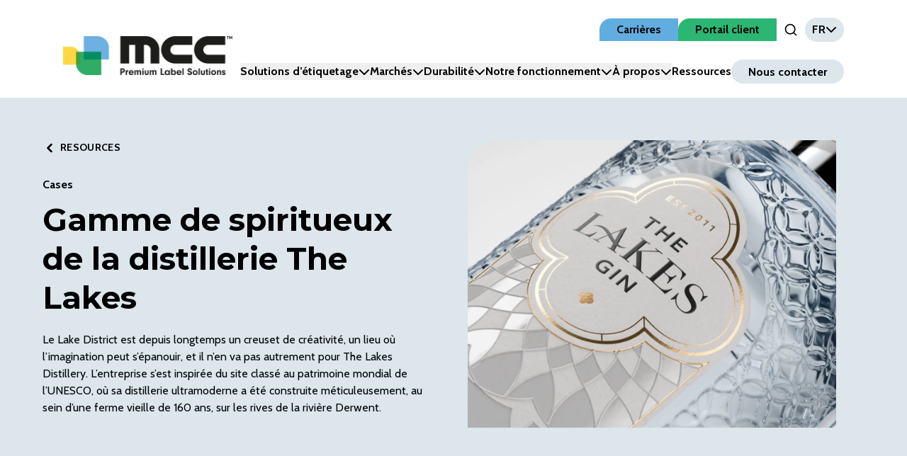

--- FILE ---
content_type: text/html; charset=utf-8
request_url: https://www.mcclabel.com/fr/resources/gamme-de-spiritueux-de-la-distillerie-lakes
body_size: 18645
content:
<!DOCTYPE html><html lang="fr"><head><meta charSet="utf-8"/><meta name="viewport" content="width=device-width"/><title>Gamme de spiritueux de la distillerie The Lakes - Multi-Color Corporation</title><meta name="description" content=""/><link rel="canonical" href="https://www.mcclabel.com/fr/resources/gamme-de-spiritueux-de-la-distillerie-lakes"/><meta property="og:locale" content="en_US"/><meta property="og:type" content="article"/><meta property="og:title" content="Gamme de spiritueux de la distillerie The Lakes - Multi-Color Corporation"/><meta property="og:description" content="Fondée en 2011, la distillerie a pour ambition de créer l’un des meilleurs whiskies single malt au monde et a adopté le […]"/><meta property="og:url" content="https://www.mcclabel.com/fr/resources/gamme-de-spiritueux-de-la-distillerie-lakes"/><meta property="og:site_name" content="Multi-Color Corporation"/><meta property="article:published_time" content="2021-06-11T20:48:39+00:00"/><meta property="article:modified_time" content="2023-05-01T00:22:05+00:00"/><meta property="og:image" content="https://cms.mcclabel.com/wp-content/uploads/2023/05/Header-Image_Case_The-Lakes-Distillery-UK_734x480402x-4.png"/><meta property="og:image:width" content="1468"/><meta property="og:image:height" content="960"/><meta property="og:image:type" content="image/png"/><meta name="author" content="multicolorstg"/><meta name="twitter:card" content="summary_large_image"/><meta name="twitter:label1" content="Written by"/><meta name="twitter:data1" content="multicolorstg"/><meta name="twitter:label2" content="Est. reading time"/><meta name="twitter:data2" content="1 minute"/><script type="application/ld+json" class="yoast-schema-graph">{"@context":"https://www.mcclabel.com/fr/resources/gamme-de-spiritueux-de-la-distillerie-lakes#article","isPartOf":{"@id":"https://www.mcclabel.com/fr/resources/gamme-de-spiritueux-de-la-distillerie-lakes"},"author":{"name":"multicolorstg","@id":"https://www.mcclabel.com/#/schema/person/7ed18c23648925874433ea65e49da64a"},"headline":"Gamme de spiritueux de la distillerie The Lakes","datePublished":"2021-06-11T20:48:39+00:00","dateModified":"2023-05-01T00:22:05+00:00","mainEntityOfPage":{"@id":"https://www.mcclabel.com/fr/resources/gamme-de-spiritueux-de-la-distillerie-lakes"},"wordCount":280,"commentCount":0,"publisher":{"@id":"https://www.mcclabel.com/#organization"},"image":{"@id":"https://www.mcclabel.com/fr/resources/gamme-de-spiritueux-de-la-distillerie-lakes#primaryimage"},"thumbnailUrl":"https://www.mcclabel.com/fr/resources/gamme-de-spiritueux-de-la-distillerie-lakes#respond"]}]},{"@type":"WebPage","@id":"https://www.mcclabel.com/fr/resources/gamme-de-spiritueux-de-la-distillerie-lakes","url":"https://www.mcclabel.com/fr/resources/gamme-de-spiritueux-de-la-distillerie-lakes","name":"Gamme de spiritueux de la distillerie The Lakes - Multi-Color Corporation","isPartOf":{"@id":"https://www.mcclabel.com/#website"},"primaryImageOfPage":{"@id":"https://www.mcclabel.com/fr/resources/gamme-de-spiritueux-de-la-distillerie-lakes#primaryimage"},"image":{"@id":"https://www.mcclabel.com/fr/resources/gamme-de-spiritueux-de-la-distillerie-lakes#primaryimage"},"thumbnailUrl":"https://www.mcclabel.com/fr/resources/gamme-de-spiritueux-de-la-distillerie-lakes#breadcrumb"},"inLanguage":"en-US","potentialAction":[{"@type":"ReadAction","target":["https://www.mcclabel.com/fr/resources/gamme-de-spiritueux-de-la-distillerie-lakes"]}]},{"@type":"ImageObject","inLanguage":"en-US","@id":"https://www.mcclabel.com/fr/resources/gamme-de-spiritueux-de-la-distillerie-lakes#primaryimage","url":"https://www.mcclabel.com/fr/resources/gamme-de-spiritueux-de-la-distillerie-lakes#breadcrumb","itemListElement":[{"@type":"ListItem","position":1,"name":"Home","item":"https://www.mcclabel.com/en/"},{"@type":"ListItem","position":2,"name":"Gamme de spiritueux de la distillerie The Lakes"}]},{"@type":"WebSite","@id":"https://www.mcclabel.com/#website","url":"https://www.mcclabel.com/","name":"Multi-Color Corporation","description":"","publisher":{"@id":"https://www.mcclabel.com/#organization"},"potentialAction":[{"@type":"SearchAction","target":{"@type":"EntryPoint","urlTemplate":"https://www.mcclabel.com/?s={search_term_string}"},"query-input":{"@type":"PropertyValueSpecification","valueRequired":true,"valueName":"search_term_string"}}],"inLanguage":"en-US"},{"@type":"Organization","@id":"https://www.mcclabel.com/#organization","name":"Multi-Color Corporation","url":"https://www.mcclabel.com/","logo":{"@type":"ImageObject","inLanguage":"en-US","@id":"https://www.mcclabel.com/#/schema/logo/image/","url":"https://www.mcclabel.com/#/schema/logo/image/"}},{"@type":"Person","@id":"https://www.mcclabel.com/#/schema/person/7ed18c23648925874433ea65e49da64a","name":"multicolorstg","image":{"@type":"ImageObject","inLanguage":"en-US","@id":"https://www.mcclabel.com/#/schema/person/image/","url":"https://www.mcclabel.com"]}]}</script><meta name="next-head-count" content="24"/><link rel="shortcut icon" href="../images/favicon.ico"/><link rel="preload" href="/_next/static/media/c4d69b6bfd17b581-s.p.woff2" as="font" type="font/woff2" crossorigin="anonymous" data-next-font="size-adjust"/><link rel="preload" href="/_next/static/media/6c7b277d2518c12b-s.p.woff2" as="font" type="font/woff2" crossorigin="anonymous" data-next-font="size-adjust"/><link rel="preload" href="/_next/static/media/2fb5d94d8dca0cc5-s.p.woff2" as="font" type="font/woff2" crossorigin="anonymous" data-next-font="size-adjust"/><link rel="preload" href="/_next/static/media/904be59b21bd51cb-s.p.woff2" as="font" type="font/woff2" crossorigin="anonymous" data-next-font="size-adjust"/><link rel="preload" href="/_next/static/css/7a5b6978331ee2c6.css" as="style"/><link rel="stylesheet" href="/_next/static/css/7a5b6978331ee2c6.css" data-n-g=""/><noscript data-n-css=""></noscript><script defer="" nomodule="" src="/_next/static/chunks/polyfills-42372ed130431b0a.js"></script><script id="cookieyes" type="text/javascript" src="https://cdn-cookieyes.com/client_data/bf23776961006697785a0ae5/script.js" defer="" data-nscript="beforeInteractive"></script><script src="/_next/static/chunks/webpack-9bdd2f336f213667.js" defer=""></script><script src="/_next/static/chunks/framework-945b357d4a851f4b.js" defer=""></script><script src="/_next/static/chunks/main-7a0260298baa24d4.js" defer=""></script><script src="/_next/static/chunks/pages/_app-7440c28ac5985fcf.js" defer=""></script><script src="/_next/static/chunks/4288-b16d11f756228a44.js" defer=""></script><script src="/_next/static/chunks/7990-e6b1934d06499e1b.js" defer=""></script><script src="/_next/static/chunks/7954-a4db2ef0207ac515.js" defer=""></script><script src="/_next/static/chunks/6172-d69bc01907c4d5e2.js" defer=""></script><script src="/_next/static/chunks/4627-29b9accd0140b440.js" defer=""></script><script src="/_next/static/chunks/8009-c27d06b84abac558.js" defer=""></script><script src="/_next/static/chunks/948-5796cd76bff80f3c.js" defer=""></script><script src="/_next/static/chunks/3483-8812056f0d5911b1.js" defer=""></script><script src="/_next/static/chunks/8611-29a294092a2c87a8.js" defer=""></script><script src="/_next/static/chunks/8098-29a914d842fdb4ae.js" defer=""></script><script src="/_next/static/chunks/pages/%5B...slug%5D-53cfbba7b16add61.js" defer=""></script><script src="/_next/static/biDq89e5ZibArzsCl16JQ/_buildManifest.js" defer=""></script><script src="/_next/static/biDq89e5ZibArzsCl16JQ/_ssgManifest.js" defer=""></script><style data-styled="" data-styled-version="6.1.13">.dGZrUN{display:inline-block;font-size:1.4rem;letter-spacing:calc(1em / 10);font-weight:600;text-transform:uppercase;}/*!sc*/
.dGZrUN a,.dGZrUN button{position:relative;display:inline-block;background-color:var(--colors-white);color:var(--colors-black);padding:1.2rem 4rem;transition:0.25s;border-radius:2.8rem;}/*!sc*/
.dGZrUN a:before,.dGZrUN button:before{content:'';position:absolute;top:0;left:0;width:100%;height:100%;border-radius:2.8rem;background-color:var(--colors-white);transform:scale(1);transition:0.5s;}/*!sc*/
.dGZrUN a >*,.dGZrUN button >*{position:relative;z-index:2;}/*!sc*/
.dGZrUN a:hover,.dGZrUN button:hover,.dGZrUN a:focus,.dGZrUN button:focus,.dGZrUN a:active,.dGZrUN button:active{cursor:pointer;transition:0.5s;}/*!sc*/
.dGZrUN a:hover:before,.dGZrUN button:hover:before,.dGZrUN a:focus:before,.dGZrUN button:focus:before,.dGZrUN a:active:before,.dGZrUN button:active:before{height:130%;width:110%;top:-15%;left:-5%;border-radius:calc(2.8rem * 1.3);}/*!sc*/
.dGZrUN a:focus,.dGZrUN button:focus,.dGZrUN a:active,.dGZrUN button:active{outline:none;}/*!sc*/
data-styled.g1[id="sc-1cafb888-0"]{content:"dGZrUN,"}/*!sc*/
:root{--screens-sm:640px;--screens-md:768px;--screens-lg:1024px;--screens-xl:1280px;--colors-black:#000000;--colors-coolgray:#dce6eb;--colors-white:#ffffff;--colors-springyellow:#ffd64f;--colors-peach:#f48356;--colors-coral:#f04e58;--colors-oceanblue:#62addf;--colors-lavender:#788dc7;--colors-aquamarine:#61d1c2;--colors-green:#2bb673;--colors-primary:#2bb673;--colors-secondary:#62addf;--colors-accent:#ffd64f;--colors-teal:#6ac7bc;--colors-gray-100:#f2f2f2;--colors-gray-300:#00000027;--colors-gray-500:#00000040;--colors-gray-700:#101315;--colors-gray-800:#0d210a;--colors-gray-900:#0e0f0d;--typography-font-family:var(--font-cabin),sans-serif;--typography-font-highlight:var(--font-montserrat),sans-serif;--typography-font-size:1.6rem;--typography-font-lineheight:1.5;--typography-weights-regular:400;--typography-weights-bold:700;--typography-weights-light:300;--typography-wide:letter-spacing:calc(1em / 5);--typography-h1-size:6rem;--typography-h1-lineheight:7.2rem;--typography-h2-size:4.4rem;--typography-h2-lineheight:5.4rem;--typography-h3-size:3.8rem;--typography-h3-lineheight:4.6rem;--typography-h4-size:3.2rem;--typography-h4-lineheight:4.9rem;--typography-h5-size:2.8rem;--typography-h5-lineheight:3.6rem;--typography-normal-size:1.6rem;--typography-normal-lineheight:2.2rem;--typography-5xl-size:6rem;--typography-5xl-lineheight:7.2rem;--typography-4xl-size:4.4rem;--typography-4xl-lineheight:5.4rem;--typography-3xl-size:3.8rem;--typography-3xl-lineheight:4.6rem;--typography-2xl-size:3.2rem;--typography-2xl-lineheight:4.9rem;--typography-xl-size:2.8rem;--typography-xl-lineheight:3.6rem;--typography-lg-size:2.4rem;--typography-lg-lineheight:3.2rem;--typography-md-size:2rem;--typography-md-lineheight:2.8rem;--typography-base-size:1.6rem;--typography-base-lineheight:2.2rem;--breakpoints-sm:640px;--breakpoints-md:768px;--breakpoints-lg:1024px;--breakpoints-xl:1280px;--widths-content:1435px;--widths-site:1920px;}/*!sc*/
body{font-family:var(--typography-font-family);font-size:var(--typography-font-size);line-height:var(--typography-font-lineheight);}/*!sc*/
h1,h2,h3,h4,h5{font-weight:700;}/*!sc*/
h1{font-size:clamp(calc(0.75 * var(--typography-h1-size)), 6vw, var(--typography-h1-size));line-height:clamp(calc(0.75 * var(--typography-h1-lineheight)), 6vw, var(--typography-h1-lineheight));}/*!sc*/
h2{font-size:clamp(calc(0.75 * var(--typography-h2-size)), 6vw, var(--typography-h2-size));line-height:clamp(calc(0.75 * var(--typography-h2-lineheight)), 6vw, var(--typography-h2-lineheight));}/*!sc*/
h3{font-size:clamp(calc(0.75 * var(--typography-h3-size)), 6vw, var(--typography-h3-size));line-height:clamp(calc(0.75 * var(--typography-h3-lineheight)), 6vw, var(--typography-h3-lineheight));}/*!sc*/
h4{font-size:clamp(calc(0.75 * var(--typography-h4-size)), 6vw, var(--typography-h4-size));line-height:clamp(calc(0.75 * var(--typography-h4-lineheight)), 6vw, var(--typography-h4-lineheight));}/*!sc*/
h5{font-size:clamp(calc(0.75 * var(--typography-h5-size)), 6vw, var(--typography-h5-size));line-height:clamp(calc(0.75 * var(--typography-h5-lineheight)), 6vw, var(--typography-h5-lineheight));}/*!sc*/
data-styled.g15[id="sc-global-eWRgkf1"]{content:"sc-global-eWRgkf1,"}/*!sc*/
.iIaknY{position:relative;background:transparent;}/*!sc*/
.iIaknY.pattern:after{content:'';position:absolute;top:0;left:0;height:100%;width:100%;background-size:contain;background-repeat:no-repeat;z-index:0;}/*!sc*/
@media (max-width:768px){.iIaknY.pattern:after{height:50%;background-size:cover;}}/*!sc*/
.iIaknY.pattern-h-125:after{height:115%;background-size:cover;background-position:left bottom!important;}/*!sc*/
.iIaknY.pattern-top-25:after{top:20%;}/*!sc*/
.iIaknY.pattern.pattern-gray-squares:after{opacity:0.77;}/*!sc*/
.iIaknY.pattern-left:after{background-position:left top;}/*!sc*/
.iIaknY.pattern-left.pattern-pattern1.pattern-white-squares:after{background-image:url('/images/Pattern-1-Left-White.png');}/*!sc*/
.iIaknY.pattern-left.pattern-pattern1.pattern-gray-squares:after{background-image:url('/images/Pattern-1-Left-Gray.png');}/*!sc*/
.iIaknY.pattern-left.pattern-sustainable:after{background-image:url('/images/Pattern-Sustainability-Left.png');background-size:cover;}/*!sc*/
.iIaknY.pattern-left.pattern-pattern2.pattern-white-squares:after{background-image:url('/images/Pattern-2-Left-White.png');}/*!sc*/
.iIaknY.pattern-left.pattern-pattern2.pattern-gray-squares:after{background-image:url('/images/Pattern-2-Left-Gray.png');}/*!sc*/
.iIaknY.pattern-right:after{background-position:right top;}/*!sc*/
.iIaknY.pattern-right.pattern-pattern1.pattern-white-squares:after{background-image:url('/images/Pattern-1-Right-White.png');}/*!sc*/
.iIaknY.pattern-right.pattern-pattern1.pattern-gray-squares:after{background-image:url('/images/Pattern-1-Right-Gray.png');}/*!sc*/
.iIaknY.pattern-right.pattern-sustainable:after{background-image:url('/images/Pattern-Sustainability-Right.png');background-size:contain;}/*!sc*/
.iIaknY.pattern-right.pattern-pattern2.pattern-white-squares:after{background-image:url('/images/Pattern-2-Right-White.png');}/*!sc*/
.iIaknY.pattern-right.pattern-pattern2.pattern-gray-squares:after{background-image:url('/images/Pattern-2-Right-Gray.png');}/*!sc*/
.iIaknY.pattern-center:after{background-position:center top;background-size:cover;}/*!sc*/
.iIaknY.pattern-center.pattern-pattern1.pattern-white-squares:after{background-image:url('/images/Pattern-1-Center-White.png');}/*!sc*/
.iIaknY.pattern-center.pattern-pattern1.pattern-gray-squares:after{background-image:url('/images/Pattern-1-Center-Gray.png');}/*!sc*/
.iIaknY.pattern-center.pattern-pattern2.pattern-white-squares:after{background-image:url('/images/Pattern-2-Center-White.png');}/*!sc*/
.iIaknY.pattern-center.pattern-pattern2.pattern-gray-squares:after{background-image:url('/images/Pattern-2-Center-Gray.png');}/*!sc*/
.iIaknY.pattern-bottom:after{background-position:center bottom;background-size:cover;top:50%;height:75%;}/*!sc*/
.iIaknY.pattern-bottom.pattern-pattern1.pattern-white-squares:after{background-image:url('/images/Pattern-1-Center-White.png');}/*!sc*/
.iIaknY.pattern-bottom.pattern-pattern1.pattern-gray-squares:after{background-image:url('/images/Pattern-1-Center-Gray.png');}/*!sc*/
.iIaknY.pattern-bottom.pattern-pattern2.pattern-white-squares:after{background-image:url('/images/Pattern-2-Center-White.png');}/*!sc*/
.iIaknY.pattern-bottom.pattern-pattern2.pattern-gray-squares:after{background-image:url('/images/Pattern-2-Center-Gray.png');}/*!sc*/
.iIaknY .br-section{position:absolute;right:0;top:0;height:100%;width:4%;background:var(--colors-white);}/*!sc*/
.iIaknY .br-section:before{content:'';position:absolute;top:0;height:100%;width:300%;left:-300%;background:transparent;border-bottom-right-radius:50rem;z-index:1;}/*!sc*/
.iIaknY .br-section:after{content:'';position:absolute;top:0;height:100%;width:300%;left:-300%;z-index:0;background:var(--colors-white);}/*!sc*/
.iIaknY :lang(de){hyphens:auto;}/*!sc*/
data-styled.g18[id="sc-9225f072-0"]{content:"iIaknY,"}/*!sc*/
.gidlgp{position:fixed;visibility:hidden;width:100vw;height:100vh;top:0;left:0;transform:translateY(-100%);transition:transform 0.5s ease-in-out;z-index:20;background:var(--colors-white);overflow-x:hidden;display:flex;justify-content:flex-start;align-items:center;flex-direction:column;padding-top:10rem;}/*!sc*/
@media screen and (max-width:1024px){.gidlgp{align-items:flex-start;}}/*!sc*/
.gidlgp .menu-panel-content{display:grid;grid-template-columns:1fr auto;padding:2.5rem 2rem;align-items:center;width:100%;max-width:1400px;}/*!sc*/
@media screen and (max-width:1024px){.gidlgp .menu-panel-content{grid-template-columns:1fr;align-items:flex-start;padding:4rem 2rem 0;}}/*!sc*/
data-styled.g33[id="sc-20cbec10-0"]{content:"gidlgp,"}/*!sc*/
.hmgNME{position:relative;color:var(--colors-accent);margin-top:1.5rem;height:4rem;width:6rem;}/*!sc*/
.hmgNME:hover{cursor:pointer;cursor:hand;}/*!sc*/
.hmgNME:focus{outline:none;}/*!sc*/
data-styled.g34[id="sc-3a8c4cb8-0"]{content:"hmgNME,"}/*!sc*/
.bvjDDK{display:flex;position:relative;justify-content:center;align-items:center;padding:0 1rem;}/*!sc*/
.bvjDDK .input-field{align-self:baseline;}/*!sc*/
data-styled.g44[id="sc-82180965-1"]{content:"bvjDDK,"}/*!sc*/
.heqOkz{all:unset;color:var(--colors-black);}/*!sc*/
.heqOkz:hover{cursor:pointer;}/*!sc*/
.heqOkz:focus,.heqOkz:active,.heqOkz:hover{color:var(--colors-secondary);transition:color 0.2s ease;}/*!sc*/
data-styled.g45[id="sc-82180965-2"]{content:"heqOkz,"}/*!sc*/
.fGODww .logo-wrap{max-width:40rem;text-align:left;}/*!sc*/
@media screen and (min-width:1024px){.fGODww .logo-wrap{order:-1;margin:0 auto 0 0;text-align:center;}}/*!sc*/
.fGODww img:hover{cursor:pointer;}/*!sc*/
.fGODww .img-label{display:none;}/*!sc*/
@media screen and (max-width:1280px){.fGODww .menu-wrapper,.fGODww .navbar-content-secondary{display:none;}}/*!sc*/
.fGODww .burger-holder{margin:1.5rem;}/*!sc*/
.fGODww .with-underline{position:relative;}/*!sc*/
.fGODww .with-underline:before{content:'';position:absolute;bottom:-0.5rem;left:0;width:0;height:0.2rem;background-color:var(--colors-secondary);transition:width 0.3s ease-in-out;}/*!sc*/
.fGODww .with-underline:hover:before,.fGODww .with-underline:focus:before{width:100%;transition:width 0.3s ease-in-out;}/*!sc*/
.fGODww .jumbotron{position:fixed;width:100vw;left:0;animation-duration:250ms;animation-timing-function:ease;margin-top:2rem;}/*!sc*/
@keyframes enterFromRight{from{opacity:0;transform:translateX(200px);}to{opacity:1;transform:translateX(0);}}/*!sc*/
@keyframes enterFromLeft{from{opacity:0;transform:translateX(-200px);}to{opacity:1;transform:translateX(0);}}/*!sc*/
@keyframes exitToRight{from{opacity:1;transform:translateX(0);}to{opacity:0;transform:translateX(200px);}}/*!sc*/
@keyframes exitToLeft{from{opacity:1;transform:translateX(0);}to{opacity:0;transform:translateX(-200px);}}/*!sc*/
data-styled.g47[id="sc-b28081ff-1"]{content:"fGODww,"}/*!sc*/
.dRkYFM{position:relative;}/*!sc*/
.dRkYFM:before{content:'';position:absolute;bottom:-0.5rem;left:0;width:0;height:0.2rem;background-color:var(--colors-secondary);transition:width 0.3s ease-in-out;}/*!sc*/
.dRkYFM:hover:before,.dRkYFM:focus:before{width:100%;transition:width 0.3s ease-in-out;}/*!sc*/
.dRkYFM.text-light:before{background-color:var(--colors-white);}/*!sc*/
data-styled.g48[id="sc-b28081ff-2"]{content:"dRkYFM,"}/*!sc*/
.iysqxa{display:inline-block;position:relative;width:100%;max-width:410px;}/*!sc*/
@media screen and (max-width:1024px){.iysqxa{max-width:75%;}}/*!sc*/
data-styled.g49[id="sc-b28081ff-3"]{content:"iysqxa,"}/*!sc*/
.fVjscN{position:relative;}/*!sc*/
.fVjscN .icon{transform:rotate(0deg);transition:transform 0.3s ease-in-out;}/*!sc*/
.fVjscN[data-state='open'] .icon{transform:rotate(-180deg);transition:transform 0.3s ease-in-out;}/*!sc*/
data-styled.g51[id="sc-750ad577-0"]{content:"fVjscN,"}/*!sc*/
.jyGGHm{display:grid;grid-template-columns:1fr auto;}/*!sc*/
@media screen and (min-width:1024px){.jyGGHm{grid-template-columns:1fr 7rem;}}/*!sc*/
.jyGGHm [name='search']{padding:1rem 3rem;border:none;}/*!sc*/
.jyGGHm [name='search']:focus{outline:var(--colors-primary) auto 1px;}/*!sc*/
.jyGGHm button[type='submit']{all:unset;width:7rem;display:flex;align-items:center;justify-content:center;transition:all 0.15s linear;}/*!sc*/
.jyGGHm button[type='submit']:hover{cursor:pointer;background-color:var(--colors-secondary);}/*!sc*/
data-styled.g53[id="sc-36df8280-0"]{content:"jyGGHm,"}/*!sc*/
.knufxk{padding-left:2rem;position:relative;}/*!sc*/
.knufxk .icon{margin-left:0;transition:0.2s ease-in-out;position:absolute;left:0;}/*!sc*/
.knufxk:hover .icon,.knufxk:focus .icon{margin-left:-0.5rem;transition:0.2s ease-in-out;}/*!sc*/
.knufxk:focus{outline:none;}/*!sc*/
data-styled.g68[id="sc-d6d7f5b-0"]{content:"knufxk,"}/*!sc*/
</style></head><body><div id="__next"><div class="__className_7a31d3 __variable_7a31d3 __variable_55c402"><div class="wrapper absolute sm:relative"><header><div class="sc-b28081ff-1 fGODww navbar relative z-[999] max-w-full bg-white"><div class="navbar-content mx-auto grid max-w-[90vw] grid-cols-[1fr_auto] justify-between py-[2.5rem] xl:grid-cols-[auto_1fr] xl:px-[2.5rem]"><div class="logo-wrap lg:place-self-end "><span class="sc-b28081ff-3 iysqxa"><a style="display:block" title="Back to Home" href="/fr"><img alt="Logo" loading="lazy" width="239" height="55" decoding="async" data-nimg="1" style="color:transparent;width:239px" src="https://cms.mcclabel.com/wp-content/uploads/2023/04/mcc-logo.svg"/></a></span><label class="img-label">Return Home</label></div><div class="hidden xl:block"><div class="mb-[3rem] hidden items-center gap-[2.4rem] lg:flex lg:justify-end"><nav class="gap-[2.4rem] inline-flex" title="Top Navigation Menu"><a class="inline-block h-min rounded-tl-[1.6rem] px-[2.4rem] py-[0.4rem] text-center font-bold odd:bg-oceanBlue even:bg-green hover:bg-coolGray focus:bg-coolGray" href="https://jobs.jobvite.com/multi-color-corporation/jobs">Carrières</a><a class="inline-block h-min rounded-tl-[1.6rem] px-[2.4rem] py-[0.4rem] text-center font-bold odd:bg-oceanBlue even:bg-green hover:bg-coolGray focus:bg-coolGray" href="/fr/portail-client">Portail client</a><div class="relative z-50 xl:hidden"><button type="button" role="combobox" aria-controls="radix-:R9ckj6:" aria-expanded="false" aria-autocomplete="none" dir="ltr" data-state="closed" aria-label="Language" class="flex items-center gap-2 rounded-full bg-coolGray px-4 py-2 font-bold"><span style="pointer-events:none"></span><span aria-hidden="true" class="SelectIcon"><svg aria-hidden="true" focusable="false" data-prefix="fas" data-icon="chevron-down" class="svg-inline--fa fa-chevron-down " role="img" xmlns="http://www.w3.org/2000/svg" viewBox="0 0 512 512"><path fill="currentColor" d="M233.4 406.6c12.5 12.5 32.8 12.5 45.3 0l192-192c12.5-12.5 12.5-32.8 0-45.3s-32.8-12.5-45.3 0L256 338.7 86.6 169.4c-12.5-12.5-32.8-12.5-45.3 0s-12.5 32.8 0 45.3l192 192z"></path></svg></span></button><select aria-hidden="true" tabindex="-1" style="position:absolute;border:0;width:1px;height:1px;padding:0;margin:-1px;overflow:hidden;clip:rect(0, 0, 0, 0);white-space:nowrap;word-wrap:normal"></select></div></nav><div class="sc-82180965-1 bvjDDK"><button type="button" aria-pressed="false" data-state="off" class="sc-82180965-2 heqOkz"><svg xmlns="http://www.w3.org/2000/svg" width="2rem" height="2rem" viewBox="0 0 24 24" fill="none" stroke="currentColor" stroke-width="2" stroke-linecap="round" stroke-linejoin="round" class="search-icon"><circle cx="11" cy="11" r="8"></circle><line x1="21" y1="21" x2="16.65" y2="16.65"></line></svg><span class="sr-only">Open Search Input</span></button></div><div class="relative z-50"><button type="button" role="combobox" aria-controls="radix-:R3ckj6:" aria-expanded="false" aria-autocomplete="none" dir="ltr" data-state="closed" aria-label="Language" class="flex items-center gap-2 rounded-full bg-coolGray px-4 py-2 font-bold"><span style="pointer-events:none"></span><span aria-hidden="true" class="SelectIcon"><svg aria-hidden="true" focusable="false" data-prefix="fas" data-icon="chevron-down" class="svg-inline--fa fa-chevron-down " role="img" xmlns="http://www.w3.org/2000/svg" viewBox="0 0 512 512"><path fill="currentColor" d="M233.4 406.6c12.5 12.5 32.8 12.5 45.3 0l192-192c12.5-12.5 12.5-32.8 0-45.3s-32.8-12.5-45.3 0L256 338.7 86.6 169.4c-12.5-12.5-32.8-12.5-45.3 0s-12.5 32.8 0 45.3l192 192z"></path></svg></span></button><select aria-hidden="true" tabindex="-1" style="position:absolute;border:0;width:1px;height:1px;padding:0;margin:-1px;overflow:hidden;clip:rect(0, 0, 0, 0);white-space:nowrap;word-wrap:normal"></select></div></div><div class="hidden lg:flex lg:justify-end"><nav aria-label="Main" data-orientation="horizontal" dir="ltr" class=""><div style="position:relative"><ul data-orientation="horizontal" class="inline-flex items-center gap-[3.3rem]" dir="ltr"><li class="relative"><button id="radix-:Rkkj6:-trigger-jumbo" data-state="closed" aria-expanded="false" aria-controls="radix-:Rkkj6:-content-jumbo" class="sc-750ad577-0 fVjscN with-underline inline-flex items-center gap-4 whitespace-nowrap font-bold" data-radix-collection-item="">Solutions d’étiquetage<svg aria-hidden="true" focusable="false" data-prefix="fas" data-icon="chevron-down" class="svg-inline--fa fa-chevron-down icon" role="img" xmlns="http://www.w3.org/2000/svg" viewBox="0 0 512 512"><path fill="currentColor" d="M233.4 406.6c12.5 12.5 32.8 12.5 45.3 0l192-192c12.5-12.5 12.5-32.8 0-45.3s-32.8-12.5-45.3 0L256 338.7 86.6 169.4c-12.5-12.5-32.8-12.5-45.3 0s-12.5 32.8 0 45.3l192 192z"></path></svg></button></li><li class="relative"><button id="radix-:Rkkj6:-trigger-radix-:R5kkj6:" data-state="closed" aria-expanded="false" aria-controls="radix-:Rkkj6:-content-radix-:R5kkj6:" class="sc-750ad577-0 fVjscN with-underline inline-flex items-center gap-4 whitespace-nowrap font-bold" data-radix-collection-item="">Marchés<svg aria-hidden="true" focusable="false" data-prefix="fas" data-icon="chevron-down" class="svg-inline--fa fa-chevron-down icon" role="img" xmlns="http://www.w3.org/2000/svg" viewBox="0 0 512 512"><path fill="currentColor" d="M233.4 406.6c12.5 12.5 32.8 12.5 45.3 0l192-192c12.5-12.5 12.5-32.8 0-45.3s-32.8-12.5-45.3 0L256 338.7 86.6 169.4c-12.5-12.5-32.8-12.5-45.3 0s-12.5 32.8 0 45.3l192 192z"></path></svg></button></li><li class="relative"><button id="radix-:Rkkj6:-trigger-radix-:R7kkj6:" data-state="closed" aria-expanded="false" aria-controls="radix-:Rkkj6:-content-radix-:R7kkj6:" class="sc-750ad577-0 fVjscN with-underline inline-flex items-center gap-4 whitespace-nowrap font-bold" data-radix-collection-item="">Durabilité<svg aria-hidden="true" focusable="false" data-prefix="fas" data-icon="chevron-down" class="svg-inline--fa fa-chevron-down icon" role="img" xmlns="http://www.w3.org/2000/svg" viewBox="0 0 512 512"><path fill="currentColor" d="M233.4 406.6c12.5 12.5 32.8 12.5 45.3 0l192-192c12.5-12.5 12.5-32.8 0-45.3s-32.8-12.5-45.3 0L256 338.7 86.6 169.4c-12.5-12.5-32.8-12.5-45.3 0s-12.5 32.8 0 45.3l192 192z"></path></svg></button></li><li class="relative"><button id="radix-:Rkkj6:-trigger-radix-:R9kkj6:" data-state="closed" aria-expanded="false" aria-controls="radix-:Rkkj6:-content-radix-:R9kkj6:" class="sc-750ad577-0 fVjscN with-underline inline-flex items-center gap-4 whitespace-nowrap font-bold" data-radix-collection-item="">Notre fonctionnement<svg aria-hidden="true" focusable="false" data-prefix="fas" data-icon="chevron-down" class="svg-inline--fa fa-chevron-down icon" role="img" xmlns="http://www.w3.org/2000/svg" viewBox="0 0 512 512"><path fill="currentColor" d="M233.4 406.6c12.5 12.5 32.8 12.5 45.3 0l192-192c12.5-12.5 12.5-32.8 0-45.3s-32.8-12.5-45.3 0L256 338.7 86.6 169.4c-12.5-12.5-32.8-12.5-45.3 0s-12.5 32.8 0 45.3l192 192z"></path></svg></button></li><li class="relative"><button id="radix-:Rkkj6:-trigger-radix-:Rbkkj6:" data-state="closed" aria-expanded="false" aria-controls="radix-:Rkkj6:-content-radix-:Rbkkj6:" class="sc-750ad577-0 fVjscN with-underline inline-flex items-center gap-4 whitespace-nowrap font-bold" data-radix-collection-item="">À propos<svg aria-hidden="true" focusable="false" data-prefix="fas" data-icon="chevron-down" class="svg-inline--fa fa-chevron-down icon" role="img" xmlns="http://www.w3.org/2000/svg" viewBox="0 0 512 512"><path fill="currentColor" d="M233.4 406.6c12.5 12.5 32.8 12.5 45.3 0l192-192c12.5-12.5 12.5-32.8 0-45.3s-32.8-12.5-45.3 0L256 338.7 86.6 169.4c-12.5-12.5-32.8-12.5-45.3 0s-12.5 32.8 0 45.3l192 192z"></path></svg></button></li><li class="relative"><a class="sc-b28081ff-2 dRkYFM font-bold" data-radix-collection-item="" href="/fr/ressources">Ressources</a></li><li class="relative"><a class="whitespace-nowrap rounded-full bg-coolGray px-[2.4rem] py-[0.75rem] font-bold transition-colors duration-300 ease-in-out hover:bg-secondary" data-radix-collection-item="" href="/fr/nous-contacter">Nous contacter</a></li></ul></div></nav></div></div><div class="flex justify-end"><div tabindex="0" class="sc-3a8c4cb8-0 hmgNME block xl:hidden"><div><svg width="40" height="32" viewBox="0 0 44 44" fill="var(--colors-black)" xmlns="http://www.w3.org/2000/svg"><rect width="40" height="4" rx="2" style="transform:translate(2px, 7px) rotate(0deg)"></rect><rect width="40" height="4" rx="2" style="transform:translate(2px, 19px) rotate(0deg)"></rect><rect width="40" height="4" rx="2" style="transform:translate(2px, 31px) rotate(0deg)"></rect></svg><span class="sr-only">Toggle Menu</span></div></div></div></div></div></header><div style="opacity:0;top:0" class="sc-20cbec10-0 gidlgp"><div class="menu-panel-content"><form class="sc-36df8280-0 jyGGHm border-1 border-black"><input name="search" type="search" placeholder="Enter a search term..." required="" aria-required="true" value=""/><button type="submit"><svg xmlns="http://www.w3.org/2000/svg" width="24" height="24" viewBox="0 0 24 24" fill="none" stroke="currentColor" stroke-width="2" stroke-linecap="round" stroke-linejoin="round"><circle cx="11" cy="11" r="8"></circle><line x1="21" y1="21" x2="16.65" y2="16.65"></line></svg><span class="sr-only">Soumettre la recherche</span></button></form><nav class="gap-[2.4rem] grid grid-cols-2 sm:grid-cols-3" title="Top Navigation Menu"><a class="inline-block h-min rounded-tl-[1.6rem] px-[2.4rem] py-[0.4rem] text-center font-bold odd:bg-oceanBlue even:bg-green hover:bg-coolGray focus:bg-coolGray" href="https://jobs.jobvite.com/multi-color-corporation/jobs">Carrières</a><a class="inline-block h-min rounded-tl-[1.6rem] px-[2.4rem] py-[0.4rem] text-center font-bold odd:bg-oceanBlue even:bg-green hover:bg-coolGray focus:bg-coolGray" href="/fr/portail-client">Portail client</a><div class="relative z-50 xl:hidden"><button type="button" role="combobox" aria-controls="radix-:R56j6:" aria-expanded="false" aria-autocomplete="none" dir="ltr" data-state="closed" aria-label="Language" class="flex items-center gap-2 rounded-full bg-coolGray px-4 py-2 font-bold"><span style="pointer-events:none"></span><span aria-hidden="true" class="SelectIcon"><svg aria-hidden="true" focusable="false" data-prefix="fas" data-icon="chevron-down" class="svg-inline--fa fa-chevron-down " role="img" xmlns="http://www.w3.org/2000/svg" viewBox="0 0 512 512"><path fill="currentColor" d="M233.4 406.6c12.5 12.5 32.8 12.5 45.3 0l192-192c12.5-12.5 12.5-32.8 0-45.3s-32.8-12.5-45.3 0L256 338.7 86.6 169.4c-12.5-12.5-32.8-12.5-45.3 0s-12.5 32.8 0 45.3l192 192z"></path></svg></span></button><select aria-hidden="true" tabindex="-1" style="position:absolute;border:0;width:1px;height:1px;padding:0;margin:-1px;overflow:hidden;clip:rect(0, 0, 0, 0);white-space:nowrap;word-wrap:normal"></select></div></nav><nav aria-label="Main" data-orientation="horizontal" dir="ltr" class="pt-8"><div style="position:relative"><ul data-orientation="horizontal" class="mobile-menu grid gap-8" dir="ltr"><li class="relative"><button id="radix-:R1mj6:-trigger-jumbo" data-state="closed" aria-expanded="false" aria-controls="radix-:R1mj6:-content-jumbo" class="sc-750ad577-0 fVjscN with-underline inline-flex items-center gap-4 whitespace-nowrap font-bold" data-radix-collection-item="">Solutions d’étiquetage<svg aria-hidden="true" focusable="false" data-prefix="fas" data-icon="chevron-down" class="svg-inline--fa fa-chevron-down icon" role="img" xmlns="http://www.w3.org/2000/svg" viewBox="0 0 512 512"><path fill="currentColor" d="M233.4 406.6c12.5 12.5 32.8 12.5 45.3 0l192-192c12.5-12.5 12.5-32.8 0-45.3s-32.8-12.5-45.3 0L256 338.7 86.6 169.4c-12.5-12.5-32.8-12.5-45.3 0s-12.5 32.8 0 45.3l192 192z"></path></svg></button></li><li class="relative"><button id="radix-:R1mj6:-trigger-radix-:Rbmj6:" data-state="closed" aria-expanded="false" aria-controls="radix-:R1mj6:-content-radix-:Rbmj6:" class="sc-750ad577-0 fVjscN with-underline inline-flex items-center gap-4 whitespace-nowrap font-bold" data-radix-collection-item="">Marchés<svg aria-hidden="true" focusable="false" data-prefix="fas" data-icon="chevron-down" class="svg-inline--fa fa-chevron-down icon" role="img" xmlns="http://www.w3.org/2000/svg" viewBox="0 0 512 512"><path fill="currentColor" d="M233.4 406.6c12.5 12.5 32.8 12.5 45.3 0l192-192c12.5-12.5 12.5-32.8 0-45.3s-32.8-12.5-45.3 0L256 338.7 86.6 169.4c-12.5-12.5-32.8-12.5-45.3 0s-12.5 32.8 0 45.3l192 192z"></path></svg></button></li><li class="relative"><button id="radix-:R1mj6:-trigger-radix-:Rfmj6:" data-state="closed" aria-expanded="false" aria-controls="radix-:R1mj6:-content-radix-:Rfmj6:" class="sc-750ad577-0 fVjscN with-underline inline-flex items-center gap-4 whitespace-nowrap font-bold" data-radix-collection-item="">Durabilité<svg aria-hidden="true" focusable="false" data-prefix="fas" data-icon="chevron-down" class="svg-inline--fa fa-chevron-down icon" role="img" xmlns="http://www.w3.org/2000/svg" viewBox="0 0 512 512"><path fill="currentColor" d="M233.4 406.6c12.5 12.5 32.8 12.5 45.3 0l192-192c12.5-12.5 12.5-32.8 0-45.3s-32.8-12.5-45.3 0L256 338.7 86.6 169.4c-12.5-12.5-32.8-12.5-45.3 0s-12.5 32.8 0 45.3l192 192z"></path></svg></button></li><li class="relative"><button id="radix-:R1mj6:-trigger-radix-:Rjmj6:" data-state="closed" aria-expanded="false" aria-controls="radix-:R1mj6:-content-radix-:Rjmj6:" class="sc-750ad577-0 fVjscN with-underline inline-flex items-center gap-4 whitespace-nowrap font-bold" data-radix-collection-item="">Notre fonctionnement<svg aria-hidden="true" focusable="false" data-prefix="fas" data-icon="chevron-down" class="svg-inline--fa fa-chevron-down icon" role="img" xmlns="http://www.w3.org/2000/svg" viewBox="0 0 512 512"><path fill="currentColor" d="M233.4 406.6c12.5 12.5 32.8 12.5 45.3 0l192-192c12.5-12.5 12.5-32.8 0-45.3s-32.8-12.5-45.3 0L256 338.7 86.6 169.4c-12.5-12.5-32.8-12.5-45.3 0s-12.5 32.8 0 45.3l192 192z"></path></svg></button></li><li class="relative"><button id="radix-:R1mj6:-trigger-radix-:Rnmj6:" data-state="closed" aria-expanded="false" aria-controls="radix-:R1mj6:-content-radix-:Rnmj6:" class="sc-750ad577-0 fVjscN with-underline inline-flex items-center gap-4 whitespace-nowrap font-bold" data-radix-collection-item="">À propos<svg aria-hidden="true" focusable="false" data-prefix="fas" data-icon="chevron-down" class="svg-inline--fa fa-chevron-down icon" role="img" xmlns="http://www.w3.org/2000/svg" viewBox="0 0 512 512"><path fill="currentColor" d="M233.4 406.6c12.5 12.5 32.8 12.5 45.3 0l192-192c12.5-12.5 12.5-32.8 0-45.3s-32.8-12.5-45.3 0L256 338.7 86.6 169.4c-12.5-12.5-32.8-12.5-45.3 0s-12.5 32.8 0 45.3l192 192z"></path></svg></button></li><li class="relative"><a class="sc-b28081ff-2 dRkYFM font-bold" data-radix-collection-item="" href="/fr/ressources">Ressources</a></li><li class="relative"><a class="whitespace-nowrap rounded-full bg-coolGray px-[2.4rem] py-[0.75rem] font-bold transition-colors duration-300 ease-in-out hover:bg-secondary" data-radix-collection-item="" href="/fr/nous-contacter">Nous contacter</a></li></ul></div></nav></div></div><main class="max-md:pt-8"><div class="grid bg-coolGray px-12 py-24 lg:grid-cols-2 lg:gap-16 lg:p-24"><div><a class="sc-d6d7f5b-0 knufxk mb-12 flex items-center" href="https://www.mcclabel.com/resources"><svg xmlns="http://www.w3.org/2000/svg" width="20" height="20" viewBox="0 0 24 24" fill="none" stroke="currentColor" stroke-width="3px" stroke-linecap="round" stroke-linejoin="round" class="icon"><polyline points="15 18 9 12 15 6"></polyline></svg><span class="ml-2 text-[1.4rem] font-bold uppercase tracking-wide">Resources</span></a><p class="mb-4 font-bold">Cases</p><h1 class="mb-8 font-montserrat leading-tight text-4xl lg:max-w-4xl">Gamme de spiritueux de la distillerie The Lakes</h1><p>Le Lake District est depuis longtemps un creuset de créativité, un lieu où l’imagination peut s’épanouir, et il n’en va pas autrement pour The Lakes Distillery. L’entreprise s’est inspirée du site classé au patrimoine mondial de l’UNESCO, où sa distillerie ultramoderne a été construite méticuleusement, au sein d’une ferme vieille de 160 ans, sur les rives de la rivière Derwent.</p>
</div><div class="relative mt-12 min-h-[20rem] max-w-[52rem] p-12 lg:mt-0 lg:min-h-[39rem]"><img alt="Image of Gamme de spiritueux de la distillerie The Lakes" loading="lazy" decoding="async" data-nimg="fill" class="rounded-tl-[4rem] object-cover" style="position:absolute;height:100%;width:100%;left:0;top:0;right:0;bottom:0;color:transparent" sizes="100vw" srcSet="/_next/image?url=https%3A%2F%2Fcms.mcclabel.com%2Fwp-content%2Fuploads%2F2023%2F05%2FHeader-Image_Case_The-Lakes-Distillery-UK_734x480402x-4.png&amp;w=640&amp;q=75 640w, /_next/image?url=https%3A%2F%2Fcms.mcclabel.com%2Fwp-content%2Fuploads%2F2023%2F05%2FHeader-Image_Case_The-Lakes-Distillery-UK_734x480402x-4.png&amp;w=750&amp;q=75 750w, /_next/image?url=https%3A%2F%2Fcms.mcclabel.com%2Fwp-content%2Fuploads%2F2023%2F05%2FHeader-Image_Case_The-Lakes-Distillery-UK_734x480402x-4.png&amp;w=828&amp;q=75 828w, /_next/image?url=https%3A%2F%2Fcms.mcclabel.com%2Fwp-content%2Fuploads%2F2023%2F05%2FHeader-Image_Case_The-Lakes-Distillery-UK_734x480402x-4.png&amp;w=1080&amp;q=75 1080w, /_next/image?url=https%3A%2F%2Fcms.mcclabel.com%2Fwp-content%2Fuploads%2F2023%2F05%2FHeader-Image_Case_The-Lakes-Distillery-UK_734x480402x-4.png&amp;w=1200&amp;q=75 1200w, /_next/image?url=https%3A%2F%2Fcms.mcclabel.com%2Fwp-content%2Fuploads%2F2023%2F05%2FHeader-Image_Case_The-Lakes-Distillery-UK_734x480402x-4.png&amp;w=1920&amp;q=75 1920w, /_next/image?url=https%3A%2F%2Fcms.mcclabel.com%2Fwp-content%2Fuploads%2F2023%2F05%2FHeader-Image_Case_The-Lakes-Distillery-UK_734x480402x-4.png&amp;w=2048&amp;q=75 2048w, /_next/image?url=https%3A%2F%2Fcms.mcclabel.com%2Fwp-content%2Fuploads%2F2023%2F05%2FHeader-Image_Case_The-Lakes-Distillery-UK_734x480402x-4.png&amp;w=3840&amp;q=75 3840w" src="/_next/image?url=https%3A%2F%2Fcms.mcclabel.com%2Fwp-content%2Fuploads%2F2023%2F05%2FHeader-Image_Case_The-Lakes-Distillery-UK_734x480402x-4.png&amp;w=3840&amp;q=75"/></div></div><div id="" class="sc-9225f072-0 iIaknY grid grid-cols-12 max-md:px-12 md:px-[4rem] pattern-undefined pattern-pattern1 md:pt-[10rem] md:pb-[10rem]"><div class="col-span-12 p-relative z-[2]"><div class="grid grid-cols-[auto_1fr] gap-12 "><div><div class="mb-8 flex flex-col items-center"><p class="mb-4 font-bold uppercase">Partager</p><button class="react-share__ShareButton" style="background-color:transparent;border:none;padding:0;font:inherit;color:inherit;cursor:pointer"><svg xmlns="http://www.w3.org/2000/svg" width="2rem" height="2rem" viewBox="0 0 24 24" fill="none" stroke="currentColor" stroke-width="2.5" stroke-linecap="round" stroke-linejoin="round" class="w-16 h-16 rounded-full bg-primary p-4 mb-4 text-white object-contain hover:bg-secondary transition-colors duration-300 ease-in-out"><path d="M4 4h16c1.1 0 2 .9 2 2v12c0 1.1-.9 2-2 2H4c-1.1 0-2-.9-2-2V6c0-1.1.9-2 2-2z"></path><polyline points="22,6 12,13 2,6"></polyline></svg></button><button class="react-share__ShareButton" style="background-color:transparent;border:none;padding:0;font:inherit;color:inherit;cursor:pointer"><div class="w-16 h-16 rounded-full bg-primary p-4 mb-4 text-white object-contain hover:bg-secondary transition-colors duration-300 ease-in-out"><svg aria-hidden="true" focusable="false" data-prefix="fab" data-icon="facebook-f" class="svg-inline--fa fa-facebook-f " role="img" xmlns="http://www.w3.org/2000/svg" viewBox="0 0 320 512" color="white"><path fill="currentColor" d="M80 299.3V512H196V299.3h86.5l18-97.8H196V166.9c0-51.7 20.3-71.5 72.7-71.5c16.3 0 29.4 .4 37 1.2V7.9C291.4 4 256.4 0 236.2 0C129.3 0 80 50.5 80 159.4v42.1H14v97.8H80z"></path></svg></div></button><button class="react-share__ShareButton" style="background-color:transparent;border:none;padding:0;font:inherit;color:inherit;cursor:pointer"><div class="w-16 h-16 rounded-full bg-primary p-4 mb-4 text-white object-contain hover:bg-secondary transition-colors duration-300 ease-in-out"><svg aria-hidden="true" focusable="false" data-prefix="fab" data-icon="linkedin-in" class="svg-inline--fa fa-linkedin-in " role="img" xmlns="http://www.w3.org/2000/svg" viewBox="0 0 448 512" color="white"><path fill="currentColor" d="M100.28 448H7.4V148.9h92.88zM53.79 108.1C24.09 108.1 0 83.5 0 53.8a53.79 53.79 0 0 1 107.58 0c0 29.7-24.1 54.3-53.79 54.3zM447.9 448h-92.68V302.4c0-34.7-.7-79.2-48.29-79.2-48.29 0-55.69 37.7-55.69 76.7V448h-92.78V148.9h89.08v40.8h1.3c12.4-23.5 42.69-48.3 87.88-48.3 94 0 111.28 61.9 111.28 142.3V448z"></path></svg></div></button><button class="react-share__ShareButton" style="background-color:transparent;border:none;padding:0;font:inherit;color:inherit;cursor:pointer"><div class="w-16 h-16 rounded-full bg-primary p-4 mb-4 text-white object-contain hover:bg-secondary transition-colors duration-300 ease-in-out"><svg aria-hidden="true" focusable="false" data-prefix="fab" data-icon="twitter" class="svg-inline--fa fa-twitter " role="img" xmlns="http://www.w3.org/2000/svg" viewBox="0 0 512 512" color="white"><path fill="currentColor" d="M459.37 151.716c.325 4.548.325 9.097.325 13.645 0 138.72-105.583 298.558-298.558 298.558-59.452 0-114.68-17.219-161.137-47.106 8.447.974 16.568 1.299 25.34 1.299 49.055 0 94.213-16.568 130.274-44.832-46.132-.975-84.792-31.188-98.112-72.772 6.498.974 12.995 1.624 19.818 1.624 9.421 0 18.843-1.3 27.614-3.573-48.081-9.747-84.143-51.98-84.143-102.985v-1.299c13.969 7.797 30.214 12.67 47.431 13.319-28.264-18.843-46.781-51.005-46.781-87.391 0-19.492 5.197-37.36 14.294-52.954 51.655 63.675 129.3 105.258 216.365 109.807-1.624-7.797-2.599-15.918-2.599-24.04 0-57.828 46.782-104.934 104.934-104.934 30.213 0 57.502 12.67 76.67 33.137 23.715-4.548 46.456-13.32 66.599-25.34-7.798 24.366-24.366 44.833-46.132 57.827 21.117-2.273 41.584-8.122 60.426-16.243-14.292 20.791-32.161 39.308-52.628 54.253z"></path></svg></div></button></div><div class="flex flex-col items-center"><p class="mb-4 font-bold uppercase">Imprimer</p><button><svg xmlns="http://www.w3.org/2000/svg" width="2rem" height="2rem" viewBox="0 0 24 24" fill="none" stroke="currentColor" stroke-width="2" stroke-linecap="round" stroke-linejoin="round" class="w-16 h-16 rounded-full bg-primary p-4 mb-4 text-white object-contain hover:bg-secondary transition-colors duration-300 ease-in-out"><polyline points="6 9 6 2 18 2 18 9"></polyline><path d="M6 18H4a2 2 0 0 1-2-2v-5a2 2 0 0 1 2-2h16a2 2 0 0 1 2 2v5a2 2 0 0 1-2 2h-2"></path><rect x="6" y="14" width="12" height="8"></rect></svg><span class="sr-only">Imprimer</span></button></div></div><div class="mx-auto max-w-[80rem] px-8 lg:px-0">
<p>Fondée en 2011, la distillerie a pour ambition de créer l’un des meilleurs whiskies single malt au monde et a adopté le quatre-feuilles – un ancien symbole victorien emblématique de The Lakes Distillery – comme partie intégrante de la marque pour représenter ses croyances fondamentales : la foi, l’espoir, la chance et l’amour. Un nouveau dessin de bouteille a été développé, avec un effet de gaufrage complexe et la forme du quatre-feuilles comme base du design. Les étiquettes ont été développées en tandem avec la bouteille pour refléter la culture, les croyances et les aspirations de l’entreprise.</p>
<p>MCC a été mis au défi de donner vie à ce concept richement ornementé. Imprimée numériquement sur un support non couché, une dorure cuivrée a été sélectionnée pour représenter les alambics en cuivre faits à la main, utilisés dans la distillerie pour créer la gamme de whiskies, de gins et de vodka. Un motif quadrilobe superposé a été utilisé pour créer un effet “spirographique” complexe, avec un gaufrage multiniveaux, un vernis tactile brillant et mat ainsi qu’une dorure, en accord avec le design de la bouteille.</p>
<blockquote>
<p>Nous avons poursuivi sans relâche notre ambition, en repoussant les limites de l’impression et du design par de multiples essais et méthodes d’impression. Le soutien et l’expertise de MCC Scotland ont été essentiels au succès du lancement de The Lakes Single Malt Whiskymaker’s Reserve, ainsi que du reste de notre portefeuille de spiritueux.</p>
</blockquote>
<p><strong>Kirsty Taylor</strong>, directrice du marketing de The Lakes Distillery.</p>
</div></div></div></div></main><footer class="relative z-8 bg-black px-[2.5rem] pb-[5rem] text-white pt-[8rem]"><div class="mx-auto grid max-w-[128rem] grid-cols-1 gap-8 lg:grid-cols-2 xl:grid-cols-3"><div class="xl:col-span-2"><span class="relative mb-10 inline-block w-full max-w-xl"><a style="display:block" title="Back to Home" href="/fr"><img alt="Logo" loading="lazy" width="168" height="41" decoding="async" data-nimg="1" style="color:transparent;width:168px" src="https://cms.mcclabel.com/wp-content/uploads/2023/05/MCC-Logo-No-Tag-1.svg"/></a></span><div><p class="mb-12 max-w-[30rem] font-bold">Ne manquez pas notre contenu mensuel inspirant et éducatif dans votre boîte mail</p><p class="mb-12"><span type="inline-block" class="sc-1cafb888-0 dGZrUN"><a target="_self" title="" class="" href="https://www.mcclabel.com/fr/suivi-par-e-mail"><span>Abonnez-vous maintenant</span></a></span></p><div class="mt-12 grid max-w-2xl grid-cols-[auto_1fr] gap-12 lg:mt-28"><a href="https://verstraete.mcclabel.com/" target="_blank" rel="noopener noreferrer" title="MCC Global IML is a global supplier of premium IML label solutions." class="flex items-center"><img alt="Verstraete Logo" loading="lazy" width="105" height="39" decoding="async" data-nimg="1" style="color:transparent" srcSet="/_next/image?url=https%3A%2F%2Fcms.mcclabel.com%2Fwp-content%2Fuploads%2F2025%2F12%2FMCC-Global-IML-logo-2025-white-scaled.png&amp;w=128&amp;q=75 1x, /_next/image?url=https%3A%2F%2Fcms.mcclabel.com%2Fwp-content%2Fuploads%2F2025%2F12%2FMCC-Global-IML-logo-2025-white-scaled.png&amp;w=256&amp;q=75 2x" src="/_next/image?url=https%3A%2F%2Fcms.mcclabel.com%2Fwp-content%2Fuploads%2F2025%2F12%2FMCC-Global-IML-logo-2025-white-scaled.png&amp;w=256&amp;q=75"/></a><p class="mb-0">MCC Global IML is a global supplier of premium IML label solutions.</p></div></div></div><div><nav class="grid grid-cols-1 md:grid-cols-2" title="Main Footer Navigation"><ul><li><h3 class="mb-3 text-xl font-bold">Marchés</h3></li><li class="mb-5"><a class="sc-b28081ff-2 dRkYFM text-light" href="/fr/markets/automobile-et-produits-chimiques">Automobile et produits chimiques</a></li><li class="mb-5"><a class="sc-b28081ff-2 dRkYFM text-light" href="/fr/markets/boissons">Boissons</a></li><li class="mb-5"><a class="sc-b28081ff-2 dRkYFM text-light" href="/fr/markets/durables-technical-4">Durable et technique</a></li><li class="mb-5"><a class="sc-b28081ff-2 dRkYFM text-light" href="/fr/markets/alimentation">Alimentation</a></li><li class="mb-5"><a class="sc-b28081ff-2 dRkYFM text-light" href="/fr/markets/sante">Santé</a></li><li class="mb-5"><a class="sc-b28081ff-2 dRkYFM text-light" href="/fr/markets/produits-dentretien">Produits d’entretien</a></li><li class="mb-5"><a class="sc-b28081ff-2 dRkYFM text-light" href="/fr/markets/produits-dhygiene-et-de-beaute">Produits d’hygiène et de beauté</a></li><li class="mb-5"><a class="sc-b28081ff-2 dRkYFM text-light" href="/fr/markets/vins-spiritueux">Vins et spiritueux</a></li></ul><ul><li><h3 class="mb-3 text-xl font-bold">Liens rapides</h3></li><li class="mb-5"><a class="sc-b28081ff-2 dRkYFM text-light" href="/fr/durabilite">Durabilité</a></li><li class="mb-5"><a class="sc-b28081ff-2 dRkYFM text-light" href="/fr/nortre-fonctionnement">Notre fonctionnement</a></li><li class="mb-5"><a class="sc-b28081ff-2 dRkYFM text-light" href="/fr/technologies-d-impression">Technologies d’impression</a></li><li class="mb-5"><a class="sc-b28081ff-2 dRkYFM text-light" href="/fr/a-propos">À propos du MCC</a></li><li class="mb-5"><a class="sc-b28081ff-2 dRkYFM text-light" href="https://jobs.jobvite.com/multi-color-corporation/jobs">Carrières</a></li><li class="mb-5"><a class="sc-b28081ff-2 dRkYFM text-light" href="/fr/actualites">Actualités</a></li><li class="mb-5"><a class="sc-b28081ff-2 dRkYFM text-light" href="/fr/sites">Sites de production</a></li><li class="mb-5"><a class="sc-b28081ff-2 dRkYFM text-light" href="/fr/fournisseurs-et-ethique">Fournisseurs et éthique</a></li><li class="mb-5"><a class="sc-b28081ff-2 dRkYFM text-light" href="/fr/ressources">Ressources</a></li></ul></nav></div></div><div class="mx-auto mt-[9rem] flex max-w-[128rem] flex-col gap-8 lg:flex-row lg:items-center lg:justify-between"><div class="order-2 inline-flex flex-col gap-4 md:flex-row md:items-end md:gap-[3.5rem] lg:order-1 lg:items-center"><div class="inline-flex gap-8"><a class="inline-flex h-[5.6rem] w-[5.6rem] items-center justify-center rounded-full bg-white transition-opacity hover:opacity-80" href="https://www.linkedin.com/company/mcclabel/" target="blank"><svg aria-labelledby="svg-inline--fa-title-xtQnp7QyCaSa" data-prefix="fab" data-icon="linkedin-in" class="svg-inline--fa fa-linkedin-in fa-2xl " role="img" xmlns="http://www.w3.org/2000/svg" viewBox="0 0 448 512" color="black"><title id="svg-inline--fa-title-xtQnp7QyCaSa">linkedin icon</title><path fill="currentColor" d="M100.28 448H7.4V148.9h92.88zM53.79 108.1C24.09 108.1 0 83.5 0 53.8a53.79 53.79 0 0 1 107.58 0c0 29.7-24.1 54.3-53.79 54.3zM447.9 448h-92.68V302.4c0-34.7-.7-79.2-48.29-79.2-48.29 0-55.69 37.7-55.69 76.7V448h-92.78V148.9h89.08v40.8h1.3c12.4-23.5 42.69-48.3 87.88-48.3 94 0 111.28 61.9 111.28 142.3V448z"></path></svg></a></div>©<!-- -->Multi-Color Corporation<!-- --> <!-- -->2026</div><nav id="copyright" class="order-1 lg:order-2"><ul class="flex flex-col flex-wrap lg:flex-row"><li class="mb-4 mr-[3.2rem] last:mr-0 lg:mb-0"><a href="/fr/wp-content/uploads/2023/11/MCC_CodeofConduct_FR_20231110.pdf">Code de conduite</a></li><li class="mb-4 mr-[3.2rem] last:mr-0 lg:mb-0"><a href="/fr/avis-de-non-responsabilite">Avis de non-responsabilité</a></li><li class="mb-4 mr-[3.2rem] last:mr-0 lg:mb-0"><a href="/fr/conditions-dutilisation">Conditions d’utilisation</a></li><li class="mb-4 mr-[3.2rem] last:mr-0 lg:mb-0"><a href="/fr/mentions-legales">Mentions légales</a></li><li class="mb-4 mr-[3.2rem] last:mr-0 lg:mb-0"><a href="/fr/avis-de-confidentialite">Avis de confidentialité</a></li></ul></nav></div></footer></div><noscript><iframe src="https://www.googletagmanager.com/ns.html?id=GTM-P3PL66W" height="0" width="0" style="display:none;visibility:hidden"></iframe></noscript></div></div><script id="__NEXT_DATA__" type="application/json">{"props":{"pageProps":{"pageData":{"pageSections":{"pageSections":[]},"seo":{"title":"Gamme de spiritueux de la distillerie The Lakes - Multi-Color Corporation","metaDesc":"","fullHead":"\u003c!-- This site is optimized with the Yoast SEO plugin v26.7 - https://yoast.com/wordpress/plugins/seo/ --\u003e\n\u003clink rel=\"canonical\" href=\"https://cms.mcclabel.com/fr/resources/gamme-de-spiritueux-de-la-distillerie-lakes\" /\u003e\n\u003cmeta property=\"og:locale\" content=\"en_US\" /\u003e\n\u003cmeta property=\"og:type\" content=\"article\" /\u003e\n\u003cmeta property=\"og:title\" content=\"Gamme de spiritueux de la distillerie The Lakes - Multi-Color Corporation\" /\u003e\n\u003cmeta property=\"og:description\" content=\"Fondée en 2011, la distillerie a pour ambition de créer l\u0026#8217;un des meilleurs whiskies single malt au monde et a adopté le [\u0026hellip;]\" /\u003e\n\u003cmeta property=\"og:url\" content=\"https://cms.mcclabel.com/fr/resources/gamme-de-spiritueux-de-la-distillerie-lakes\" /\u003e\n\u003cmeta property=\"og:site_name\" content=\"Multi-Color Corporation\" /\u003e\n\u003cmeta property=\"article:published_time\" content=\"2021-06-11T20:48:39+00:00\" /\u003e\n\u003cmeta property=\"article:modified_time\" content=\"2023-05-01T00:22:05+00:00\" /\u003e\n\u003cmeta property=\"og:image\" content=\"https://cms.mcclabel.com/wp-content/uploads/2023/05/Header-Image_Case_The-Lakes-Distillery-UK_734x480402x-4.png\" /\u003e\n\t\u003cmeta property=\"og:image:width\" content=\"1468\" /\u003e\n\t\u003cmeta property=\"og:image:height\" content=\"960\" /\u003e\n\t\u003cmeta property=\"og:image:type\" content=\"image/png\" /\u003e\n\u003cmeta name=\"author\" content=\"multicolorstg\" /\u003e\n\u003cmeta name=\"twitter:card\" content=\"summary_large_image\" /\u003e\n\u003cmeta name=\"twitter:label1\" content=\"Written by\" /\u003e\n\t\u003cmeta name=\"twitter:data1\" content=\"multicolorstg\" /\u003e\n\t\u003cmeta name=\"twitter:label2\" content=\"Est. reading time\" /\u003e\n\t\u003cmeta name=\"twitter:data2\" content=\"1 minute\" /\u003e\n\u003cscript type=\"application/ld+json\" class=\"yoast-schema-graph\"\u003e{\"@context\":\"https://schema.org\",\"@graph\":[{\"@type\":\"Article\",\"@id\":\"https://cms.mcclabel.com/fr/resources/gamme-de-spiritueux-de-la-distillerie-lakes#article\",\"isPartOf\":{\"@id\":\"https://cms.mcclabel.com/fr/resources/gamme-de-spiritueux-de-la-distillerie-lakes\"},\"author\":{\"name\":\"multicolorstg\",\"@id\":\"https://cms.mcclabel.com/#/schema/person/7ed18c23648925874433ea65e49da64a\"},\"headline\":\"Gamme de spiritueux de la distillerie The Lakes\",\"datePublished\":\"2021-06-11T20:48:39+00:00\",\"dateModified\":\"2023-05-01T00:22:05+00:00\",\"mainEntityOfPage\":{\"@id\":\"https://cms.mcclabel.com/fr/resources/gamme-de-spiritueux-de-la-distillerie-lakes\"},\"wordCount\":280,\"commentCount\":0,\"publisher\":{\"@id\":\"https://cms.mcclabel.com/#organization\"},\"image\":{\"@id\":\"https://cms.mcclabel.com/fr/resources/gamme-de-spiritueux-de-la-distillerie-lakes#primaryimage\"},\"thumbnailUrl\":\"https://cms.mcclabel.com/wp-content/uploads/2023/05/Header-Image_Case_The-Lakes-Distillery-UK_734x480402x-4.png\",\"articleSection\":[\"Cases\"],\"inLanguage\":\"en-US\",\"potentialAction\":[{\"@type\":\"CommentAction\",\"name\":\"Comment\",\"target\":[\"https://cms.mcclabel.com/fr/resources/gamme-de-spiritueux-de-la-distillerie-lakes#respond\"]}]},{\"@type\":\"WebPage\",\"@id\":\"https://cms.mcclabel.com/fr/resources/gamme-de-spiritueux-de-la-distillerie-lakes\",\"url\":\"https://cms.mcclabel.com/fr/resources/gamme-de-spiritueux-de-la-distillerie-lakes\",\"name\":\"Gamme de spiritueux de la distillerie The Lakes - Multi-Color Corporation\",\"isPartOf\":{\"@id\":\"https://cms.mcclabel.com/#website\"},\"primaryImageOfPage\":{\"@id\":\"https://cms.mcclabel.com/fr/resources/gamme-de-spiritueux-de-la-distillerie-lakes#primaryimage\"},\"image\":{\"@id\":\"https://cms.mcclabel.com/fr/resources/gamme-de-spiritueux-de-la-distillerie-lakes#primaryimage\"},\"thumbnailUrl\":\"https://cms.mcclabel.com/wp-content/uploads/2023/05/Header-Image_Case_The-Lakes-Distillery-UK_734x480402x-4.png\",\"datePublished\":\"2021-06-11T20:48:39+00:00\",\"dateModified\":\"2023-05-01T00:22:05+00:00\",\"breadcrumb\":{\"@id\":\"https://cms.mcclabel.com/fr/resources/gamme-de-spiritueux-de-la-distillerie-lakes#breadcrumb\"},\"inLanguage\":\"en-US\",\"potentialAction\":[{\"@type\":\"ReadAction\",\"target\":[\"https://cms.mcclabel.com/fr/resources/gamme-de-spiritueux-de-la-distillerie-lakes\"]}]},{\"@type\":\"ImageObject\",\"inLanguage\":\"en-US\",\"@id\":\"https://cms.mcclabel.com/fr/resources/gamme-de-spiritueux-de-la-distillerie-lakes#primaryimage\",\"url\":\"https://cms.mcclabel.com/wp-content/uploads/2023/05/Header-Image_Case_The-Lakes-Distillery-UK_734x480402x-4.png\",\"contentUrl\":\"https://cms.mcclabel.com/wp-content/uploads/2023/05/Header-Image_Case_The-Lakes-Distillery-UK_734x480402x-4.png\",\"width\":1468,\"height\":960},{\"@type\":\"BreadcrumbList\",\"@id\":\"https://cms.mcclabel.com/fr/resources/gamme-de-spiritueux-de-la-distillerie-lakes#breadcrumb\",\"itemListElement\":[{\"@type\":\"ListItem\",\"position\":1,\"name\":\"Home\",\"item\":\"https://cms.mcclabel.com/en/\"},{\"@type\":\"ListItem\",\"position\":2,\"name\":\"Gamme de spiritueux de la distillerie The Lakes\"}]},{\"@type\":\"WebSite\",\"@id\":\"https://cms.mcclabel.com/#website\",\"url\":\"https://cms.mcclabel.com/\",\"name\":\"Multi-Color Corporation\",\"description\":\"\",\"publisher\":{\"@id\":\"https://cms.mcclabel.com/#organization\"},\"potentialAction\":[{\"@type\":\"SearchAction\",\"target\":{\"@type\":\"EntryPoint\",\"urlTemplate\":\"https://cms.mcclabel.com/?s={search_term_string}\"},\"query-input\":{\"@type\":\"PropertyValueSpecification\",\"valueRequired\":true,\"valueName\":\"search_term_string\"}}],\"inLanguage\":\"en-US\"},{\"@type\":\"Organization\",\"@id\":\"https://cms.mcclabel.com/#organization\",\"name\":\"Multi-Color Corporation\",\"url\":\"https://cms.mcclabel.com/\",\"logo\":{\"@type\":\"ImageObject\",\"inLanguage\":\"en-US\",\"@id\":\"https://cms.mcclabel.com/#/schema/logo/image/\",\"url\":\"https://cms.mcclabel.com/wp-content/uploads/2023/04/mcc-logo.svg\",\"contentUrl\":\"https://cms.mcclabel.com/wp-content/uploads/2023/04/mcc-logo.svg\",\"width\":239,\"height\":55,\"caption\":\"Multi-Color Corporation\"},\"image\":{\"@id\":\"https://cms.mcclabel.com/#/schema/logo/image/\"}},{\"@type\":\"Person\",\"@id\":\"https://cms.mcclabel.com/#/schema/person/7ed18c23648925874433ea65e49da64a\",\"name\":\"multicolorstg\",\"image\":{\"@type\":\"ImageObject\",\"inLanguage\":\"en-US\",\"@id\":\"https://cms.mcclabel.com/#/schema/person/image/\",\"url\":\"https://secure.gravatar.com/avatar/d7155a632bca4f3a6a143869f9db57343d8f800afa4581f2a75c49f45a558523?s=96\u0026d=mm\u0026r=g\",\"contentUrl\":\"https://secure.gravatar.com/avatar/d7155a632bca4f3a6a143869f9db57343d8f800afa4581f2a75c49f45a558523?s=96\u0026d=mm\u0026r=g\",\"caption\":\"multicolorstg\"},\"sameAs\":[\"https://multicolorcorp.wpengine.com\"]}]}\u003c/script\u003e\n\u003c!-- / Yoast SEO plugin. --\u003e"},"pageFields":{"headerType":"content","headerImage":null,"headerContent":"\u003cp\u003eLe Lake District est depuis longtemps un creuset de créativité, un lieu où l\u0026#8217;imagination peut s\u0026#8217;épanouir, et il n\u0026#8217;en va pas autrement pour The Lakes Distillery. L\u0026#8217;entreprise s\u0026#8217;est inspirée du site classé au patrimoine mondial de l\u0026#8217;UNESCO, où sa distillerie ultramoderne a été construite méticuleusement, au sein d\u0026#8217;une ferme vieille de 160 ans, sur les rives de la rivière Derwent.\u003c/p\u003e\n","headerLink":null,"additionalHeaderLinks":null,"headerTitle":null,"headerSlider":{"slides":null,"withDots":null,"autoPlay":null},"fullWidthContent":null,"videoLink":null,"backgroundVideo":null,"ctaOverride":null,"cta":{"title":null,"content":null,"link":null,"colors":{"background":"#2BB673","accent1Type":"color","accent1":"#62addf","accent1Image":null,"accent2":"#2BB673"}},"matchCtaSectionBgToLastSectionBg":null,"ctaSectionBg":null,"addAnchorLinks":null,"anchorLinks":null},"featuredImage":{"node":{"altText":"","mediaItemUrl":"https://cms.mcclabel.com/wp-content/uploads/2023/05/Header-Image_Case_The-Lakes-Distillery-UK_734x480402x-4.png"}},"title":"Gamme de spiritueux de la distillerie The Lakes","content":"\n\u003cp\u003eFondée en 2011, la distillerie a pour ambition de créer l\u0026#8217;un des meilleurs whiskies single malt au monde et a adopté le quatre-feuilles \u0026#8211; un ancien symbole victorien emblématique de The Lakes Distillery \u0026#8211; comme partie intégrante de la marque pour représenter ses croyances fondamentales : la foi, l\u0026#8217;espoir, la chance et l\u0026#8217;amour. Un nouveau dessin de bouteille a été développé, avec un effet de gaufrage complexe et la forme du quatre-feuilles comme base du design. Les étiquettes ont été développées en tandem avec la bouteille pour refléter la culture, les croyances et les aspirations de l\u0026#8217;entreprise.\u003c/p\u003e\n\u003cp\u003eMCC a été mis au défi de donner vie à ce concept richement ornementé. Imprimée numériquement sur un support non couché, une dorure cuivrée a été sélectionnée pour représenter les alambics en cuivre faits à la main, utilisés dans la distillerie pour créer la gamme de whiskies, de gins et de vodka. Un motif quadrilobe superposé a été utilisé pour créer un effet \u0026#8220;spirographique\u0026#8221; complexe, avec un gaufrage multiniveaux, un vernis tactile brillant et mat ainsi qu’une dorure, en accord avec le design de la bouteille.\u003c/p\u003e\n\u003cblockquote\u003e\n\u003cp\u003eNous avons poursuivi sans relâche notre ambition, en repoussant les limites de l\u0026#8217;impression et du design par de multiples essais et méthodes d\u0026#8217;impression. Le soutien et l\u0026#8217;expertise de MCC Scotland ont été essentiels au succès du lancement de The Lakes Single Malt Whiskymaker\u0026#8217;s Reserve, ainsi que du reste de notre portefeuille de spiritueux.\u003c/p\u003e\n\u003c/blockquote\u003e\n\u003cp\u003e\u003cstrong\u003eKirsty Taylor\u003c/strong\u003e, directrice du marketing de The Lakes Distillery.\u003c/p\u003e\n","contentTypeName":"post","categories":{"nodes":[{"name":"Cases","slug":"cases"}]},"resourcesFields":{"callToAction":{"title":null,"content":null,"link":null,"assignLinksByMarket":null,"mainButtonText":"Download","links":null,"isFormLink":null,"form":null}}},"postTranslations":[{"uri":"/en/resources/lakes-distillery-spirits-range","language":{"code":"EN","slug":"en"}},{"uri":"/es/resources/gama-de-bebidas-alcoholicas-de-lakes-distillery","language":{"code":"ES","slug":"es"}},{"uri":"/de/resources/lakes-destillerie-spirituosen-sortiment","language":{"code":"DE","slug":"de"}},{"uri":"/it/resources/la-linea-di-distillati-della-distilleria-dei-laghi","language":{"code":"IT","slug":"it"}},{"uri":"/pt/resources/lakes-distillery-spirits-range","language":{"code":"PT","slug":"pt"}},{"uri":"/au/resources/lakes-distillery-spirits-range","language":{"code":"AU","slug":"au"}}],"themeOptions":{"generalSettings":{"title":"Multi-Color Corporation"},"themeSettings":{"generalSettings":{"logo":{"altText":"","sourceUrl":"https://cms.mcclabel.com/wp-content/uploads/2023/04/mcc-logo.svg","mediaDetails":{"height":55,"width":239}},"footerLogo":{"altText":"","sourceUrl":"https://cms.mcclabel.com/wp-content/uploads/2023/05/MCC-Logo-No-Tag-1.svg","mediaDetails":{"height":41,"width":168}},"signupIntroText":"Don't miss out on our monthly inspirational and educational content in your mailbox","signupPage":{"target":"","title":"Subscribe Now","url":"https://www.mcclabel.com/en/email-follow-up"},"signupPageEs":{"target":"","title":"Suscríbase ahora","url":"https://www.mcclabel.com/es/seguimiento-del-correo-electronico"},"signupPageFr":{"target":"","title":"Abonnez-vous maintenant","url":"https://www.mcclabel.com/fr/suivi-par-e-mail"},"signupPageIt":{"target":"","title":"Iscriviti ora","url":"https://www.mcclabel.com/it/aggiornamento-tramite-e-mail"},"signupPagePt":{"target":"","title":"Inscreva-se agora","url":"https://www.mcclabel.com/pt/acompanhamento-por-e-mail"},"signupPageDe":{"target":"","title":"Abonniere nun","url":"https://www.mcclabel.com/de/email-nachbearbeitung"},"signupPageAu":{"target":"","title":"Subscribe Now","url":"https://mcclabel.vercel.app/au/email-follow-up"},"socialLinks":[{"icon":"linkedin","url":"https://www.linkedin.com/company/mcclabel/"}],"plantInfo":["phone","email","address","description"],"enableBanner":null,"bannerContent":"\u003cp\u003eAre you an MCC job seeker? Please click here to read \u003cstrong\u003eimportant information.\u003c/strong\u003e\u003c/p\u003e\n","bannerLink":{"target":"_blank","title":"","url":"https://cms.mcclabel.com/wp-content/uploads/2024/09/MCC-Employment-Best-Practices_Sept-2024.pdf"},"address":"","cta":{"title":"Ready to get started?","content":"\u003cp\u003e\u003cspan data-sheets-value=\"{\u0026quot;1\u0026quot;:2,\u0026quot;2\u0026quot;:\u0026quot;Whether we've worked together before or this could be our first joint venture, we're excited to get the conversation going. \u0026quot;}\" data-sheets-userformat=\"{\u0026quot;2\u0026quot;:4995,\u0026quot;3\u0026quot;:{\u0026quot;1\u0026quot;:0},\u0026quot;4\u0026quot;:{\u0026quot;1\u0026quot;:2,\u0026quot;2\u0026quot;:16777215},\u0026quot;10\u0026quot;:0,\u0026quot;11\u0026quot;:4,\u0026quot;12\u0026quot;:0,\u0026quot;15\u0026quot;:\u0026quot;Poppins\u0026quot;}\"\u003eWhether we\u0026#8217;ve worked together before or this could be our first joint venture, we\u0026#8217;re excited to get the conversation going. \u003c/span\u003e\u003c/p\u003e\n","link":{"target":"","title":"Get In Touch","url":"https://www.mcclabel.com/en/contact-us"}},"ctaEs":{"title":"¿Listo para empezar?","content":"\u003cp\u003eYa sea que hayamos trabajado juntos antes o que esta pueda ser nuestra primera empresa conjunta, estamos entusiasmados de iniciar la conversación.\u003c/p\u003e\n","link":{"target":"","title":"CONTÁCTENOS","url":"https://mcclabel.com/es/contactenos"}},"ctaFr":{"title":"Prêt à commencer?","content":"\u003cp\u003eQue nous ayons déjà travaillé ensemble ou qu\u0026#8217;il s\u0026#8217;agisse de notre première coentreprise, nous sommes ravis d\u0026#8217;engager la conversation.\u003c/p\u003e\n","link":{"target":"","title":"Nous contacter","url":"https://mcclabel.com/fr/nous-contacter"}},"ctaIt":{"title":"Tutto pronto per iniziare?","content":"\u003cp\u003eAbbiamo già collaborato? Questa potrebbe essere la nostra prima joint venture? Saremo felici di confrontarci con te.\u003c/p\u003e\n","link":{"target":"","title":"Contattaci","url":"https://mcclabel.com/it/contattaci"}},"ctaDe":{"title":"Bereit anzufangen?","content":"\u003cp\u003eUnabhängig davon, ob wir schon einmal zusammengearbeitet haben oder dies unser erstes Joint Venture sein könnte, wir freuen uns darauf, das Gespräch in Gang zu bringen.\u003c/p\u003e\n","link":{"target":"","title":"Kontakt","url":"https://mcclabel.com/de/kontaktieren-sie-uns"}},"ctaPt":{"title":"Tudo certo para começar?","content":"\u003cp data-pm-slice=\"1 1 [\u0026quot;table\u0026quot;,{\u0026quot;isNumberColumnEnabled\u0026quot;:false,\u0026quot;layout\u0026quot;:\u0026quot;default\u0026quot;,\u0026quot;__autoSize\u0026quot;:false,\u0026quot;localId\u0026quot;:\u0026quot;04185c40-9a26-40c5-af42-19406c6346fc\u0026quot;},\u0026quot;tableRow\u0026quot;,{},\u0026quot;tableCell\u0026quot;,{\u0026quot;colspan\u0026quot;:1,\u0026quot;rowspan\u0026quot;:1,\u0026quot;colwidth\u0026quot;:null,\u0026quot;background\u0026quot;:null}]\"\u003eNão importa se essa é nossa primeira empreitada ou se já trabalhamos juntos. Vamos continuar a conversa.\u003c/p\u003e\n","link":{"target":"","title":"entrar em contato","url":"https://mcclabel.com/pt/fale-conosco"}},"ctaAu":{"title":"Ready to get started?","content":"\u003cp\u003e\u003cspan data-sheets-value=\"{\u0026quot;1\u0026quot;:2,\u0026quot;2\u0026quot;:\u0026quot;Whether we've worked together before or this could be our first joint venture, we're excited to get the conversation going. \u0026quot;}\" data-sheets-userformat=\"{\u0026quot;2\u0026quot;:4995,\u0026quot;3\u0026quot;:{\u0026quot;1\u0026quot;:0},\u0026quot;4\u0026quot;:{\u0026quot;1\u0026quot;:2,\u0026quot;2\u0026quot;:16777215},\u0026quot;10\u0026quot;:0,\u0026quot;11\u0026quot;:4,\u0026quot;12\u0026quot;:0,\u0026quot;15\u0026quot;:\u0026quot;Poppins\u0026quot;}\"\u003eWhether we\u0026#8217;ve worked together before or this could be our first joint venture, we\u0026#8217;re excited to get the conversation going. \u003c/span\u003e\u003c/p\u003e\n","link":{"target":"","title":"Contact Us","url":"https://www.mcclabel.com/au/contact-us"}}},"headerSettings":{"contactPage":{"target":"","title":"Get Started","url":"https://www.mcclabel.com/en/contact-us"},"contactPageEs":{"target":"","title":"","url":"https://www.mcclabel.com/es/contactenos"},"contactPageFr":{"target":"","title":"","url":"https://www.mcclabel.com/fr/nous-contacter"},"contactPageIt":{"target":"","title":"","url":"https://www.mcclabel.com/it/contattaci"},"contactPageDe":{"target":"","title":"","url":"https://www.mcclabel.com/de/kontaktieren-sie-uns"},"contactPagePt":{"target":"","title":"","url":"https://www.mcclabel.com/pt/fale-conosco"},"contactPageAu":null,"backgroundImage":null,"anchorLinkTranslations":{"carousel":"Success Stories","navTabs":"Solutions","navTabsEnhancements":"Enhancements","topTitleAndContent":"Overview"},"locationsArchivePage":{"target":"","title":"Back To All Locations","url":"https://www.mcclabel.com/en/locations"},"resourcesArchivePage":{"target":"","title":"Resources","url":"https://www.mcclabel.com/resources"},"newsArchivePage":{"target":"","title":"News","url":"https://www.mcclabel.com/news"}},"locationsFilters":{"regions":[{"title":"North America","latitude":36.867854,"longitude":-83.398269},{"title":"South America","latitude":-9.486107,"longitude":-55.268532},{"title":"Europe","latitude":49.030516,"longitude":19.863192},{"title":"Africa","latitude":-8.7832,"longitude":34.5085},{"title":"Asia","latitude":34.0479,"longitude":100.6197},{"title":"Australia","latitude":-25.2744,"longitude":133.7751}]},"footerFields":{"affiliateLogo":{"altText":"","mediaItemUrl":"https://cms.mcclabel.com/wp-content/uploads/2025/12/MCC-Global-IML-logo-2025-white-scaled.png"},"affiliateDescription":"MCC Global IML is a global supplier of premium IML label solutions."}},"menus":{"mainMenu":[{"path":"#","label":"Solutions d’étiquetage","target":null,"parentId":null,"navMenuItem":{"showAsButton":null},"childItems":{"nodes":[{"label":"Par type","path":"#","target":null,"parentId":"cG9zdDoxMTg4NA==","childItems":{"nodes":[{"label":"Aluminium","target":null,"path":"/fr/solutions/aluminum-4","navMenuItem":{"showAsButton":null,"menuExcerpt":null},"childItems":{"nodes":[]},"connectedNode":{"node":{"featuredImage":{"node":{"altText":"","mediaItemUrl":"https://cms.mcclabel.com/wp-content/uploads/2023/05/MCC-Solutions-Aluminum.jpg"}},"solutionsAndMarketsFields":{"customLink":{"url":"https://www.mcclabel.com/fr/label-solutions?active-tab=aluminium"},"jumbotronImage":null}}}},{"label":"Traditionnel","target":null,"path":"/fr/solutions/cut-stock-4","navMenuItem":{"showAsButton":null,"menuExcerpt":null},"childItems":{"nodes":[]},"connectedNode":{"node":{"featuredImage":{"node":{"altText":"","mediaItemUrl":"https://cms.mcclabel.com/wp-content/uploads/2023/04/MCC-Solutions-Cut-Stack-2.jpg"}},"solutionsAndMarketsFields":{"customLink":{"url":"https://www.mcclabel.com/fr/label-solutions?active-tab=traditionnel"},"jumbotronImage":null}}}},{"label":"Cartonnage pliant","target":null,"path":"/fr/solutions/folding-carton-4","navMenuItem":{"showAsButton":null,"menuExcerpt":null},"childItems":{"nodes":[]},"connectedNode":{"node":{"featuredImage":{"node":{"altText":"","mediaItemUrl":"https://cms.mcclabel.com/wp-content/uploads/2023/05/MCC-Solutions-Folding-Carton.jpg"}},"solutionsAndMarketsFields":{"customLink":{"url":"https://www.mcclabel.com/fr/label-solutions?active-tab=cartonnage-pliant"},"jumbotronImage":null}}}},{"label":"Transfert thermique","target":null,"path":"/fr/solutions/heat-transfer-4","navMenuItem":{"showAsButton":null,"menuExcerpt":null},"childItems":{"nodes":[]},"connectedNode":{"node":{"featuredImage":{"node":{"altText":"","mediaItemUrl":"https://cms.mcclabel.com/wp-content/uploads/2023/05/MCC-Solutions-Heat-Transfer.jpg"}},"solutionsAndMarketsFields":{"customLink":{"url":"https://www.mcclabel.com/fr/label-solutions?active-tab=transfert-thermique"},"jumbotronImage":null}}}},{"label":"Étiquettes IML","target":null,"path":"/fr/solutions/in-mold-4","navMenuItem":{"showAsButton":null,"menuExcerpt":null},"childItems":{"nodes":[]},"connectedNode":{"node":{"featuredImage":{"node":{"altText":"","mediaItemUrl":"https://cms.mcclabel.com/wp-content/uploads/2023/05/MCC-Solutions-In-Mold.jpg"}},"solutionsAndMarketsFields":{"customLink":{"url":"https://www.mcclabel.com/fr/label-solutions?active-tab=tiquettes-iml"},"jumbotronImage":null}}}},{"label":"Adhésive","target":null,"path":"/fr/solutions/pressure-sensitive-labels-4","navMenuItem":{"showAsButton":null,"menuExcerpt":null},"childItems":{"nodes":[]},"connectedNode":{"node":{"featuredImage":{"node":{"altText":"","mediaItemUrl":"https://cms.mcclabel.com/wp-content/uploads/2023/05/MCC-Solutions-Pressure-Sensitive-1.jpg"}},"solutionsAndMarketsFields":{"customLink":{"url":"https://www.mcclabel.com/fr/label-solutions?active-tab=adhsive"},"jumbotronImage":null}}}},{"label":"Rouleau","target":null,"path":"/fr/solutions/roll-fed-4","navMenuItem":{"showAsButton":null,"menuExcerpt":null},"childItems":{"nodes":[]},"connectedNode":{"node":{"featuredImage":{"node":{"altText":"","mediaItemUrl":"https://cms.mcclabel.com/wp-content/uploads/2023/05/MCC-Solutions-Roll-Fed.jpg"}},"solutionsAndMarketsFields":{"customLink":{"url":"https://www.mcclabel.com/fr/label-solutions?active-tab=rouleau"},"jumbotronImage":null}}}},{"label":"Manchon thermorétractable et étirable","target":null,"path":"/fr/solutions/shrink-stretch-sleeve-4","navMenuItem":{"showAsButton":null,"menuExcerpt":null},"childItems":{"nodes":[]},"connectedNode":{"node":{"featuredImage":{"node":{"altText":"","mediaItemUrl":"https://cms.mcclabel.com/wp-content/uploads/2023/05/MCC-Solutions-Shrink-Stretch-Sleeve-1.jpg"}},"solutionsAndMarketsFields":{"customLink":{"url":"https://www.mcclabel.com/fr/label-solutions?active-tab=manchon-thermortractabletirable"},"jumbotronImage":null}}}},{"label":"Enveloppe tubulaire","target":null,"path":"/fr/solutions/tube-wraps-4","navMenuItem":{"showAsButton":null,"menuExcerpt":null},"childItems":{"nodes":[]},"connectedNode":{"node":{"featuredImage":{"node":{"altText":"","mediaItemUrl":"https://cms.mcclabel.com/wp-content/uploads/2023/05/MCC-Solutions-Tube-Wraps.jpg"}},"solutionsAndMarketsFields":{"customLink":{"url":"https://www.mcclabel.com/fr/label-solutions?active-tab=enveloppe-tubulaire"},"jumbotronImage":null}}}}]}},{"label":"Par marché","path":"#","target":null,"parentId":"cG9zdDoxMTg4NA==","childItems":{"nodes":[{"label":"Automobile et produits chimiques","target":null,"path":"/fr/markets/automobile-et-produits-chimiques","navMenuItem":{"showAsButton":null,"menuExcerpt":null},"childItems":{"nodes":[]},"connectedNode":{"node":{"featuredImage":{"node":{"altText":"","mediaItemUrl":"https://cms.mcclabel.com/wp-content/uploads/2023/04/Concept1_AutomotiveChemicals@2x.jpg"}},"solutionsAndMarketsFields":{"customLink":null,"jumbotronImage":null}}}},{"label":"Boissons","target":null,"path":"/fr/markets/boissons","navMenuItem":{"showAsButton":null,"menuExcerpt":null},"childItems":{"nodes":[]},"connectedNode":{"node":{"featuredImage":{"node":{"altText":"","mediaItemUrl":"https://cms.mcclabel.com/wp-content/uploads/2023/04/Concept1_Beverage@2x.jpg"}},"solutionsAndMarketsFields":{"customLink":null,"jumbotronImage":null}}}},{"label":"Durable et technique","target":null,"path":"/fr/markets/durables-technical-4","navMenuItem":{"showAsButton":null,"menuExcerpt":null},"childItems":{"nodes":[]},"connectedNode":{"node":{"featuredImage":{"node":{"altText":"","mediaItemUrl":"https://cms.mcclabel.com/wp-content/uploads/2023/04/Concept1_DurablesTechnical@2x-1-scaled.jpeg"}},"solutionsAndMarketsFields":{"customLink":null,"jumbotronImage":null}}}},{"label":"Alimentation","target":null,"path":"/fr/markets/alimentation","navMenuItem":{"showAsButton":null,"menuExcerpt":null},"childItems":{"nodes":[]},"connectedNode":{"node":{"featuredImage":{"node":{"altText":"","mediaItemUrl":"https://cms.mcclabel.com/wp-content/uploads/2023/04/Concept1_FoodDairy@2x-scaled.jpeg"}},"solutionsAndMarketsFields":{"customLink":null,"jumbotronImage":null}}}},{"label":"Santé","target":null,"path":"/fr/markets/sante","navMenuItem":{"showAsButton":null,"menuExcerpt":null},"childItems":{"nodes":[]},"connectedNode":{"node":{"featuredImage":{"node":{"altText":"","mediaItemUrl":"https://cms.mcclabel.com/wp-content/uploads/2023/04/Concept1_HealthCare@2x-1.jpg"}},"solutionsAndMarketsFields":{"customLink":null,"jumbotronImage":null}}}},{"label":"Produits d’entretien","target":null,"path":"/fr/markets/produits-dentretien","navMenuItem":{"showAsButton":null,"menuExcerpt":null},"childItems":{"nodes":[]},"connectedNode":{"node":{"featuredImage":{"node":{"altText":"","mediaItemUrl":"https://cms.mcclabel.com/wp-content/uploads/2023/04/Concept1_HomecareLaundry@2x-scaled.jpeg"}},"solutionsAndMarketsFields":{"customLink":null,"jumbotronImage":null}}}},{"label":"Produits d’hygiène et de beauté","target":null,"path":"/fr/markets/produits-dhygiene-et-de-beaute","navMenuItem":{"showAsButton":null,"menuExcerpt":null},"childItems":{"nodes":[]},"connectedNode":{"node":{"featuredImage":{"node":{"altText":"","mediaItemUrl":"https://cms.mcclabel.com/wp-content/uploads/2023/04/Concept1_PersonalCare@2x-1.jpeg"}},"solutionsAndMarketsFields":{"customLink":null,"jumbotronImage":null}}}},{"label":"Vins et spiritueux","target":null,"path":"/fr/markets/vins-spiritueux","navMenuItem":{"showAsButton":null,"menuExcerpt":null},"childItems":{"nodes":[]},"connectedNode":{"node":{"featuredImage":{"node":{"altText":"","mediaItemUrl":"https://cms.mcclabel.com/wp-content/uploads/2023/04/Concept1_WineSpirits@2x-scaled.jpeg"}},"solutionsAndMarketsFields":{"customLink":null,"jumbotronImage":null}}}}]}},{"label":"Innovations","path":"/fr/innovations-fr","target":null,"parentId":"cG9zdDoxMTg4NA==","childItems":{"nodes":[]}}]}},{"path":"#","label":"Par type","target":null,"parentId":"cG9zdDoxMTg4NA==","navMenuItem":{"showAsButton":null},"childItems":{"nodes":[{"label":"Aluminium","path":"/fr/solutions/aluminum-4","target":null,"parentId":"cG9zdDoxMTg4NQ==","childItems":{"nodes":[]}},{"label":"Traditionnel","path":"/fr/solutions/cut-stock-4","target":null,"parentId":"cG9zdDoxMTg4NQ==","childItems":{"nodes":[]}},{"label":"Cartonnage pliant","path":"/fr/solutions/folding-carton-4","target":null,"parentId":"cG9zdDoxMTg4NQ==","childItems":{"nodes":[]}},{"label":"Transfert thermique","path":"/fr/solutions/heat-transfer-4","target":null,"parentId":"cG9zdDoxMTg4NQ==","childItems":{"nodes":[]}},{"label":"Étiquettes IML","path":"/fr/solutions/in-mold-4","target":null,"parentId":"cG9zdDoxMTg4NQ==","childItems":{"nodes":[]}},{"label":"Adhésive","path":"/fr/solutions/pressure-sensitive-labels-4","target":null,"parentId":"cG9zdDoxMTg4NQ==","childItems":{"nodes":[]}},{"label":"Rouleau","path":"/fr/solutions/roll-fed-4","target":null,"parentId":"cG9zdDoxMTg4NQ==","childItems":{"nodes":[]}},{"label":"Manchon thermorétractable et étirable","path":"/fr/solutions/shrink-stretch-sleeve-4","target":null,"parentId":"cG9zdDoxMTg4NQ==","childItems":{"nodes":[]}},{"label":"Enveloppe tubulaire","path":"/fr/solutions/tube-wraps-4","target":null,"parentId":"cG9zdDoxMTg4NQ==","childItems":{"nodes":[]}}]}},{"path":"/fr/solutions/aluminum-4","label":"Aluminium","target":null,"parentId":"cG9zdDoxMTg4NQ==","navMenuItem":{"showAsButton":null},"childItems":{"nodes":[]}},{"path":"/fr/solutions/cut-stock-4","label":"Traditionnel","target":null,"parentId":"cG9zdDoxMTg4NQ==","navMenuItem":{"showAsButton":null},"childItems":{"nodes":[]}},{"path":"/fr/solutions/folding-carton-4","label":"Cartonnage pliant","target":null,"parentId":"cG9zdDoxMTg4NQ==","navMenuItem":{"showAsButton":null},"childItems":{"nodes":[]}},{"path":"/fr/solutions/heat-transfer-4","label":"Transfert thermique","target":null,"parentId":"cG9zdDoxMTg4NQ==","navMenuItem":{"showAsButton":null},"childItems":{"nodes":[]}},{"path":"/fr/solutions/in-mold-4","label":"Étiquettes IML","target":null,"parentId":"cG9zdDoxMTg4NQ==","navMenuItem":{"showAsButton":null},"childItems":{"nodes":[]}},{"path":"/fr/solutions/pressure-sensitive-labels-4","label":"Adhésive","target":null,"parentId":"cG9zdDoxMTg4NQ==","navMenuItem":{"showAsButton":null},"childItems":{"nodes":[]}},{"path":"/fr/solutions/roll-fed-4","label":"Rouleau","target":null,"parentId":"cG9zdDoxMTg4NQ==","navMenuItem":{"showAsButton":null},"childItems":{"nodes":[]}},{"path":"/fr/solutions/shrink-stretch-sleeve-4","label":"Manchon thermorétractable et étirable","target":null,"parentId":"cG9zdDoxMTg4NQ==","navMenuItem":{"showAsButton":null},"childItems":{"nodes":[]}},{"path":"/fr/solutions/tube-wraps-4","label":"Enveloppe tubulaire","target":null,"parentId":"cG9zdDoxMTg4NQ==","navMenuItem":{"showAsButton":null},"childItems":{"nodes":[]}},{"path":"#","label":"Par marché","target":null,"parentId":"cG9zdDoxMTg4NA==","navMenuItem":{"showAsButton":null},"childItems":{"nodes":[{"label":"Automobile et produits chimiques","path":"/fr/markets/automobile-et-produits-chimiques","target":null,"parentId":"cG9zdDoxMTg4Ng==","childItems":{"nodes":[]}},{"label":"Boissons","path":"/fr/markets/boissons","target":null,"parentId":"cG9zdDoxMTg4Ng==","childItems":{"nodes":[]}},{"label":"Durable et technique","path":"/fr/markets/durables-technical-4","target":null,"parentId":"cG9zdDoxMTg4Ng==","childItems":{"nodes":[]}},{"label":"Alimentation","path":"/fr/markets/alimentation","target":null,"parentId":"cG9zdDoxMTg4Ng==","childItems":{"nodes":[]}},{"label":"Santé","path":"/fr/markets/sante","target":null,"parentId":"cG9zdDoxMTg4Ng==","childItems":{"nodes":[]}},{"label":"Produits d’entretien","path":"/fr/markets/produits-dentretien","target":null,"parentId":"cG9zdDoxMTg4Ng==","childItems":{"nodes":[]}},{"label":"Produits d’hygiène et de beauté","path":"/fr/markets/produits-dhygiene-et-de-beaute","target":null,"parentId":"cG9zdDoxMTg4Ng==","childItems":{"nodes":[]}},{"label":"Vins et spiritueux","path":"/fr/markets/vins-spiritueux","target":null,"parentId":"cG9zdDoxMTg4Ng==","childItems":{"nodes":[]}}]}},{"path":"/fr/markets/automobile-et-produits-chimiques","label":"Automobile et produits chimiques","target":null,"parentId":"cG9zdDoxMTg4Ng==","navMenuItem":{"showAsButton":null},"childItems":{"nodes":[]}},{"path":"/fr/markets/boissons","label":"Boissons","target":null,"parentId":"cG9zdDoxMTg4Ng==","navMenuItem":{"showAsButton":null},"childItems":{"nodes":[]}},{"path":"/fr/markets/durables-technical-4","label":"Durable et technique","target":null,"parentId":"cG9zdDoxMTg4Ng==","navMenuItem":{"showAsButton":null},"childItems":{"nodes":[]}},{"path":"/fr/markets/alimentation","label":"Alimentation","target":null,"parentId":"cG9zdDoxMTg4Ng==","navMenuItem":{"showAsButton":null},"childItems":{"nodes":[]}},{"path":"/fr/markets/sante","label":"Santé","target":null,"parentId":"cG9zdDoxMTg4Ng==","navMenuItem":{"showAsButton":null},"childItems":{"nodes":[]}},{"path":"/fr/markets/produits-dentretien","label":"Produits d’entretien","target":null,"parentId":"cG9zdDoxMTg4Ng==","navMenuItem":{"showAsButton":null},"childItems":{"nodes":[]}},{"path":"/fr/markets/produits-dhygiene-et-de-beaute","label":"Produits d’hygiène et de beauté","target":null,"parentId":"cG9zdDoxMTg4Ng==","navMenuItem":{"showAsButton":null},"childItems":{"nodes":[]}},{"path":"/fr/markets/vins-spiritueux","label":"Vins et spiritueux","target":null,"parentId":"cG9zdDoxMTg4Ng==","navMenuItem":{"showAsButton":null},"childItems":{"nodes":[]}},{"path":"/fr/innovations-fr","label":"Innovations","target":null,"parentId":"cG9zdDoxMTg4NA==","navMenuItem":{"showAsButton":null},"childItems":{"nodes":[]}},{"path":"#","label":"Marchés","target":null,"parentId":null,"navMenuItem":{"showAsButton":null},"childItems":{"nodes":[{"label":"Automobile et produits chimiques","path":"/fr/markets/automobile-et-produits-chimiques","target":null,"parentId":"cG9zdDoxMTg4OA==","childItems":{"nodes":[]}},{"label":"Boissons","path":"/fr/markets/boissons","target":null,"parentId":"cG9zdDoxMTg4OA==","childItems":{"nodes":[]}},{"label":"Durable et technique","path":"/fr/markets/durables-technical-4","target":null,"parentId":"cG9zdDoxMTg4OA==","childItems":{"nodes":[]}},{"label":"Alimentation","path":"/fr/markets/alimentation","target":null,"parentId":"cG9zdDoxMTg4OA==","childItems":{"nodes":[]}},{"label":"Santé","path":"/fr/markets/sante","target":null,"parentId":"cG9zdDoxMTg4OA==","childItems":{"nodes":[]}},{"label":"Produits d’entretien","path":"/fr/markets/produits-dentretien","target":null,"parentId":"cG9zdDoxMTg4OA==","childItems":{"nodes":[]}},{"label":"Produits d’hygiène et de beauté","path":"/fr/markets/produits-dhygiene-et-de-beaute","target":null,"parentId":"cG9zdDoxMTg4OA==","childItems":{"nodes":[]}},{"label":"Vins et spiritueux","path":"/fr/markets/vins-spiritueux","target":null,"parentId":"cG9zdDoxMTg4OA==","childItems":{"nodes":[]}}]}},{"path":"/fr/markets/automobile-et-produits-chimiques","label":"Automobile et produits chimiques","target":null,"parentId":"cG9zdDoxMTg4OA==","navMenuItem":{"showAsButton":null},"childItems":{"nodes":[]}},{"path":"/fr/markets/boissons","label":"Boissons","target":null,"parentId":"cG9zdDoxMTg4OA==","navMenuItem":{"showAsButton":null},"childItems":{"nodes":[]}},{"path":"/fr/markets/durables-technical-4","label":"Durable et technique","target":null,"parentId":"cG9zdDoxMTg4OA==","navMenuItem":{"showAsButton":null},"childItems":{"nodes":[]}},{"path":"/fr/markets/alimentation","label":"Alimentation","target":null,"parentId":"cG9zdDoxMTg4OA==","navMenuItem":{"showAsButton":null},"childItems":{"nodes":[]}},{"path":"/fr/markets/sante","label":"Santé","target":null,"parentId":"cG9zdDoxMTg4OA==","navMenuItem":{"showAsButton":null},"childItems":{"nodes":[]}},{"path":"/fr/markets/produits-dentretien","label":"Produits d’entretien","target":null,"parentId":"cG9zdDoxMTg4OA==","navMenuItem":{"showAsButton":null},"childItems":{"nodes":[]}},{"path":"/fr/markets/produits-dhygiene-et-de-beaute","label":"Produits d’hygiène et de beauté","target":null,"parentId":"cG9zdDoxMTg4OA==","navMenuItem":{"showAsButton":null},"childItems":{"nodes":[]}},{"path":"/fr/markets/vins-spiritueux","label":"Vins et spiritueux","target":null,"parentId":"cG9zdDoxMTg4OA==","navMenuItem":{"showAsButton":null},"childItems":{"nodes":[]}},{"path":"#","label":"Durabilité","target":null,"parentId":null,"navMenuItem":{"showAsButton":null},"childItems":{"nodes":[{"label":"Un étiquetage respectueux de la nature","path":"/fr/un-etiquetage-respectueux-de-la-nature","target":null,"parentId":"cG9zdDoxMzYzMQ==","childItems":{"nodes":[]}},{"label":"La gamme CARE","path":"/fr/la-gamme-ca","target":null,"parentId":"cG9zdDoxMzYzMQ==","childItems":{"nodes":[]}},{"label":"Notre engagement","path":"/fr/notre-engagement","target":null,"parentId":"cG9zdDoxMzYzMQ==","childItems":{"nodes":[]}}]}},{"path":"/fr/un-etiquetage-respectueux-de-la-nature","label":"Un étiquetage respectueux de la nature","target":null,"parentId":"cG9zdDoxMzYzMQ==","navMenuItem":{"showAsButton":null},"childItems":{"nodes":[]}},{"path":"/fr/la-gamme-ca","label":"La gamme CARE","target":null,"parentId":"cG9zdDoxMzYzMQ==","navMenuItem":{"showAsButton":null},"childItems":{"nodes":[]}},{"path":"/fr/notre-engagement","label":"Notre engagement","target":null,"parentId":"cG9zdDoxMzYzMQ==","navMenuItem":{"showAsButton":null},"childItems":{"nodes":[]}},{"path":"/fr/nortre-fonctionnement","label":"Notre fonctionnement","target":null,"parentId":null,"navMenuItem":{"showAsButton":null},"childItems":{"nodes":[{"label":"Notre fonctionnement","path":"/fr/nortre-fonctionnement","target":null,"parentId":"cG9zdDoxMTg5MA==","childItems":{"nodes":[]}},{"label":"Services à valeur ajoutée","path":"https://www.mcclabel.com/fr/nortre-fonctionnement/#value-added-services","target":null,"parentId":"cG9zdDoxMTg5MA==","childItems":{"nodes":[]}},{"label":"Technologies d'impression","path":"https://www.mcclabel.com/fr/nortre-fonctionnement/#print-technologies","target":null,"parentId":"cG9zdDoxMTg5MA==","childItems":{"nodes":[]}}]}},{"path":"/fr/nortre-fonctionnement","label":"Notre fonctionnement","target":null,"parentId":"cG9zdDoxMTg5MA==","navMenuItem":{"showAsButton":null},"childItems":{"nodes":[]}},{"path":"https://www.mcclabel.com/fr/nortre-fonctionnement/#value-added-services","label":"Services à valeur ajoutée","target":null,"parentId":"cG9zdDoxMTg5MA==","navMenuItem":{"showAsButton":null},"childItems":{"nodes":[]}},{"path":"https://www.mcclabel.com/fr/nortre-fonctionnement/#print-technologies","label":"Technologies d'impression","target":null,"parentId":"cG9zdDoxMTg5MA==","navMenuItem":{"showAsButton":null},"childItems":{"nodes":[]}},{"path":"/fr/a-propos","label":"À propos","target":null,"parentId":null,"navMenuItem":{"showAsButton":null},"childItems":{"nodes":[{"label":"À propos","path":"/fr/a-propos","target":null,"parentId":"cG9zdDoxMTg5NQ==","childItems":{"nodes":[]}},{"label":"histoire","path":"https://www.mcclabel.com/fr/a-propos/#history","target":null,"parentId":"cG9zdDoxMTg5NQ==","childItems":{"nodes":[]}},{"label":"Nos valeurs","path":"https://www.mcclabel.com/fr/a-propos/#core-values","target":null,"parentId":"cG9zdDoxMTg5NQ==","childItems":{"nodes":[]}},{"label":"Direction","path":"https://www.mcclabel.com/fr/a-propos/#leadership","target":null,"parentId":"cG9zdDoxMTg5NQ==","childItems":{"nodes":[]}},{"label":"Actualités","path":"/fr/actualites","target":null,"parentId":"cG9zdDoxMTg5NQ==","childItems":{"nodes":[]}}]}},{"path":"/fr/a-propos","label":"À propos","target":null,"parentId":"cG9zdDoxMTg5NQ==","navMenuItem":{"showAsButton":null},"childItems":{"nodes":[]}},{"path":"https://www.mcclabel.com/fr/a-propos/#history","label":"histoire","target":null,"parentId":"cG9zdDoxMTg5NQ==","navMenuItem":{"showAsButton":null},"childItems":{"nodes":[]}},{"path":"https://www.mcclabel.com/fr/a-propos/#core-values","label":"Nos valeurs","target":null,"parentId":"cG9zdDoxMTg5NQ==","navMenuItem":{"showAsButton":null},"childItems":{"nodes":[]}},{"path":"https://www.mcclabel.com/fr/a-propos/#leadership","label":"Direction","target":null,"parentId":"cG9zdDoxMTg5NQ==","navMenuItem":{"showAsButton":null},"childItems":{"nodes":[]}},{"path":"/fr/actualites","label":"Actualités","target":null,"parentId":"cG9zdDoxMTg5NQ==","navMenuItem":{"showAsButton":null},"childItems":{"nodes":[]}},{"path":"/fr/ressources","label":"Ressources","target":null,"parentId":null,"navMenuItem":{"showAsButton":null},"childItems":{"nodes":[]}},{"path":"/fr/nous-contacter","label":"Nous contacter","target":null,"parentId":null,"navMenuItem":{"showAsButton":true},"childItems":{"nodes":[]}}],"footerMenu":[{"path":"#","label":"Marchés","target":null,"parentId":null,"navMenuItem":{"showAsButton":null},"childItems":{"nodes":[{"label":"Automobile et produits chimiques","path":"/fr/markets/automobile-et-produits-chimiques","target":null,"parentId":"cG9zdDoxMTk3Ng==","childItems":{"nodes":[]}},{"label":"Boissons","path":"/fr/markets/boissons","target":null,"parentId":"cG9zdDoxMTk3Ng==","childItems":{"nodes":[]}},{"label":"Durable et technique","path":"/fr/markets/durables-technical-4","target":null,"parentId":"cG9zdDoxMTk3Ng==","childItems":{"nodes":[]}},{"label":"Alimentation","path":"/fr/markets/alimentation","target":null,"parentId":"cG9zdDoxMTk3Ng==","childItems":{"nodes":[]}},{"label":"Santé","path":"/fr/markets/sante","target":null,"parentId":"cG9zdDoxMTk3Ng==","childItems":{"nodes":[]}},{"label":"Produits d’entretien","path":"/fr/markets/produits-dentretien","target":null,"parentId":"cG9zdDoxMTk3Ng==","childItems":{"nodes":[]}},{"label":"Produits d’hygiène et de beauté","path":"/fr/markets/produits-dhygiene-et-de-beaute","target":null,"parentId":"cG9zdDoxMTk3Ng==","childItems":{"nodes":[]}},{"label":"Vins et spiritueux","path":"/fr/markets/vins-spiritueux","target":null,"parentId":"cG9zdDoxMTk3Ng==","childItems":{"nodes":[]}}]}},{"path":"/fr/markets/automobile-et-produits-chimiques","label":"Automobile et produits chimiques","target":null,"parentId":"cG9zdDoxMTk3Ng==","navMenuItem":{"showAsButton":null},"childItems":{"nodes":[]}},{"path":"/fr/markets/boissons","label":"Boissons","target":null,"parentId":"cG9zdDoxMTk3Ng==","navMenuItem":{"showAsButton":null},"childItems":{"nodes":[]}},{"path":"/fr/markets/durables-technical-4","label":"Durable et technique","target":null,"parentId":"cG9zdDoxMTk3Ng==","navMenuItem":{"showAsButton":null},"childItems":{"nodes":[]}},{"path":"/fr/markets/alimentation","label":"Alimentation","target":null,"parentId":"cG9zdDoxMTk3Ng==","navMenuItem":{"showAsButton":null},"childItems":{"nodes":[]}},{"path":"/fr/markets/sante","label":"Santé","target":null,"parentId":"cG9zdDoxMTk3Ng==","navMenuItem":{"showAsButton":null},"childItems":{"nodes":[]}},{"path":"/fr/markets/produits-dentretien","label":"Produits d’entretien","target":null,"parentId":"cG9zdDoxMTk3Ng==","navMenuItem":{"showAsButton":null},"childItems":{"nodes":[]}},{"path":"/fr/markets/produits-dhygiene-et-de-beaute","label":"Produits d’hygiène et de beauté","target":null,"parentId":"cG9zdDoxMTk3Ng==","navMenuItem":{"showAsButton":null},"childItems":{"nodes":[]}},{"path":"/fr/markets/vins-spiritueux","label":"Vins et spiritueux","target":null,"parentId":"cG9zdDoxMTk3Ng==","navMenuItem":{"showAsButton":null},"childItems":{"nodes":[]}},{"path":"#","label":"Liens rapides","target":null,"parentId":null,"navMenuItem":{"showAsButton":null},"childItems":{"nodes":[{"label":"Durabilité","path":"/fr/durabilite","target":null,"parentId":"cG9zdDoxMTk4OQ==","childItems":{"nodes":[]}},{"label":"Notre fonctionnement","path":"/fr/nortre-fonctionnement","target":null,"parentId":"cG9zdDoxMTk4OQ==","childItems":{"nodes":[]}},{"label":"Technologies d’impression","path":"/fr/technologies-d-impression","target":null,"parentId":"cG9zdDoxMTk4OQ==","childItems":{"nodes":[]}},{"label":"À propos du MCC","path":"/fr/a-propos","target":null,"parentId":"cG9zdDoxMTk4OQ==","childItems":{"nodes":[]}},{"label":"Carrières","path":"https://jobs.jobvite.com/multi-color-corporation/jobs","target":null,"parentId":"cG9zdDoxMTk4OQ==","childItems":{"nodes":[]}},{"label":"Actualités","path":"/fr/actualites","target":null,"parentId":"cG9zdDoxMTk4OQ==","childItems":{"nodes":[]}},{"label":"Sites de production","path":"/fr/sites","target":null,"parentId":"cG9zdDoxMTk4OQ==","childItems":{"nodes":[]}},{"label":"Fournisseurs et éthique","path":"/fr/fournisseurs-et-ethique","target":null,"parentId":"cG9zdDoxMTk4OQ==","childItems":{"nodes":[]}},{"label":"Ressources","path":"/fr/ressources","target":null,"parentId":"cG9zdDoxMTk4OQ==","childItems":{"nodes":[]}}]}}],"copyrightMenu":[{"path":"/wp-content/uploads/2023/11/MCC_CodeofConduct_FR_20231110.pdf","label":"Code de conduite","target":null,"parentId":null,"navMenuItem":{"showAsButton":null},"childItems":{"nodes":[]}},{"path":"/fr/avis-de-non-responsabilite","label":"Avis de non-responsabilité","target":null,"parentId":null,"navMenuItem":{"showAsButton":null},"childItems":{"nodes":[]}},{"path":"/fr/conditions-dutilisation","label":"Conditions d’utilisation","target":null,"parentId":null,"navMenuItem":{"showAsButton":null},"childItems":{"nodes":[]}},{"path":"/fr/mentions-legales","label":"Mentions légales","target":null,"parentId":null,"navMenuItem":{"showAsButton":null},"childItems":{"nodes":[]}},{"path":"/fr/avis-de-confidentialite","label":"Avis de confidentialité","target":null,"parentId":null,"navMenuItem":{"showAsButton":null},"childItems":{"nodes":[]}}],"topMenu":[{"path":"https://jobs.jobvite.com/multi-color-corporation/jobs","label":"Carrières","target":null,"parentId":null,"navMenuItem":{"showAsButton":null},"childItems":{"nodes":[]}},{"path":"/fr/portail-client","label":"Portail client","target":null,"parentId":null,"navMenuItem":{"showAsButton":null},"childItems":{"nodes":[]}}]}},"slug":["resources","gamme-de-spiritueux-de-la-distillerie-lakes"],"taxonomies":{},"translatedStrings":{"translations":{"mcc-category":"Category","mcc-overview":"Aperçu","mcc-solutions":"Solutions","mcc-enhancements":"Améliorations","mcc-successstories":"Réussites","mcc-technologies":"Technologies","mcc-learnmore":"En savoir plus","mcc-readmore":"En savoir plus","mcc-getstarted":"Commencer","mcc-getintouch":"Nous contacter","mcc-reset":"Réinitialiser","mcc-nopostsfound":"aucun article trouvé","mcc-filterby":"Filtrer par","mcc-toggletofilterby":"Basculer vers Filtrer par","mcc-submitsearch":"Soumettre la recherche","mcc-search":"Recherche","mcc-by":"D'ici","mcc-loading":"Chargement","mcc-404page":"404 pages","mcc-404notfound":"404 introuvable","mcc-404message1":"Oops! Nous avons récemment apporté quelques améliorations à notre site Web et le contenu exact que vous recherchez n'est plus disponible. S'il vous plaît visitez notre","mcc-refreshedsite":"site rafraîchi","mcc-404message2":"pour explorer vos sujets d’intérêt.","mcc-404message3":"Nous travaillons toujours sur la traduction de notre nouveau site. Voir la version anglaise pour l'instant","mcc-englishsite":"Aller sur le site anglais","mcc-noresultsfound":"Aucun résultat trouvé. Essayer une autre recherche ?","mcc-whatareyousearchingfor":"Que cherchez-vous?","mcc-reserveyourseat":"Réservez votre place","mcc-selectasection":"Sélectionnez une rubrique","mcc-eventdetails":"Détails de l'évènement","mcc-registrationnotavailable":"L'inscription n'est pas disponible pour cet événement.","mcc-share":"Partager","mcc-print":"Imprimer","mcc-seeall":"Voir tout","mcc-signuptext":"Ne manquez pas notre contenu mensuel inspirant et éducatif dans votre boîte mail","mcc-affiliatedescription":"MCC Global IML is a global supplier of premium IML label solutions.","mcc-seealllocations":"Voir tous les emplacements","mcc-january":"janvier","mcc-february":"février","mcc-march":"mars","mcc-april":"avril","mcc-may":"mai","mcc-june":"juin","mcc-july":"juillet","mcc-august":"août","mcc-september":"septembre","mcc-october":"octobre","mcc-november":"novembre","mcc-december":"décembre","mcc-alllocations":"Tous les emplacements","mcc-allevents":"All Events","mcc-allnews":"All News","mcc-listview":"Vue en liste","mcc-mapview":"Vue de la carte","mcc-selectaregion":"Sélectionnez une région","mcc-totop":"To Top","mcc-alphabetically":"Alphabetically"}}},"__N_SSG":true},"page":"/[...slug]","query":{"slug":["resources","gamme-de-spiritueux-de-la-distillerie-lakes"]},"buildId":"biDq89e5ZibArzsCl16JQ","isFallback":false,"isExperimentalCompile":false,"gsp":true,"locale":"fr","locales":["default","en","es","fr","it","de","pt","au"],"defaultLocale":"default","scriptLoader":[]}</script></body></html>